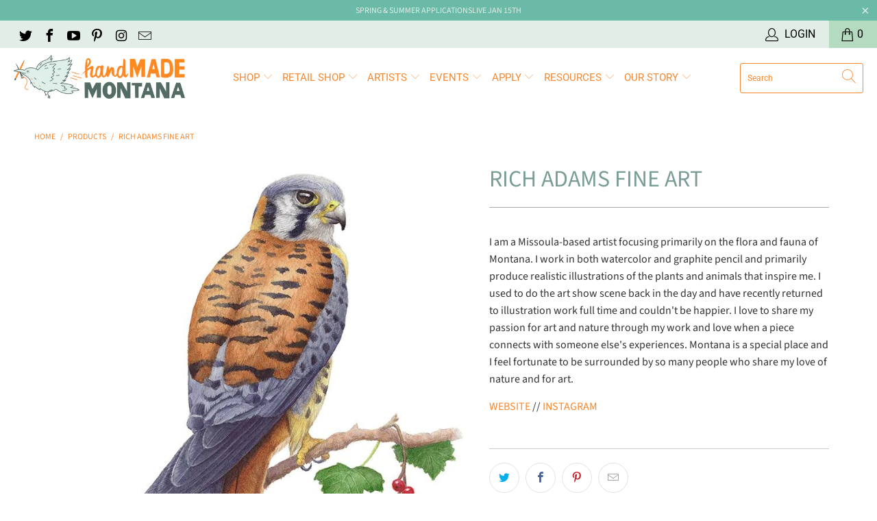

--- FILE ---
content_type: text/html; charset=utf-8
request_url: https://handmademontana.com/products/rich-adams-fine-art
body_size: 27467
content:


 <!DOCTYPE html>
<html lang="en"> <head> <meta charset="utf-8"> <meta http-equiv="cleartype" content="on"> <meta name="robots" content="index,follow"> <!-- Mobile Specific Metas --> <meta name="HandheldFriendly" content="True"> <meta name="MobileOptimized" content="320"> <meta name="viewport" content="width=device-width,initial-scale=1"> <meta name="theme-color" content="#ffffff"> <title>
      Rich Adams Fine Art - handMADE Montana</title> <link rel="preconnect dns-prefetch" href="https://fonts.shopifycdn.com" /> <link rel="preconnect dns-prefetch" href="https://cdn.shopify.com" /> <link rel="preconnect dns-prefetch" href="https://v.shopify.com" /> <link rel="preconnect dns-prefetch" href="https://cdn.shopifycloud.com" /> <link rel="stylesheet" href="https://cdnjs.cloudflare.com/ajax/libs/fancybox/3.5.6/jquery.fancybox.css"> <!-- Stylesheets for Turbo "6.0.7" --> <link href="//handmademontana.com/cdn/shop/t/11/assets/styles.scss.css?v=163200699805901054271762190168" rel="stylesheet" type="text/css" media="all" /> <script>
      window.lazySizesConfig = window.lazySizesConfig || {};

      lazySizesConfig.expand = 300;
      lazySizesConfig.loadHidden = false;

      /*! lazysizes - v4.1.4 */
      !function(a,b){var c=b(a,a.document);a.lazySizes=c,"object"==typeof module&&module.exports&&(module.exports=c)}(window,function(a,b){"use strict";if(b.getElementsByClassName){var c,d,e=b.documentElement,f=a.Date,g=a.HTMLPictureElement,h="addEventListener",i="getAttribute",j=a[h],k=a.setTimeout,l=a.requestAnimationFrame||k,m=a.requestIdleCallback,n=/^picture$/i,o=["load","error","lazyincluded","_lazyloaded"],p={},q=Array.prototype.forEach,r=function(a,b){return p[b]||(p[b]=new RegExp("(\\s|^)"+b+"(\\s|$)")),p[b].test(a[i]("class")||"")&&p[b]},s=function(a,b){r(a,b)||a.setAttribute("class",(a[i]("class")||"").trim()+" "+b)},t=function(a,b){var c;(c=r(a,b))&&a.setAttribute("class",(a[i]("class")||"").replace(c," "))},u=function(a,b,c){var d=c?h:"removeEventListener";c&&u(a,b),o.forEach(function(c){a[d](c,b)})},v=function(a,d,e,f,g){var h=b.createEvent("Event");return e||(e={}),e.instance=c,h.initEvent(d,!f,!g),h.detail=e,a.dispatchEvent(h),h},w=function(b,c){var e;!g&&(e=a.picturefill||d.pf)?(c&&c.src&&!b[i]("srcset")&&b.setAttribute("srcset",c.src),e({reevaluate:!0,elements:[b]})):c&&c.src&&(b.src=c.src)},x=function(a,b){return(getComputedStyle(a,null)||{})[b]},y=function(a,b,c){for(c=c||a.offsetWidth;c<d.minSize&&b&&!a._lazysizesWidth;)c=b.offsetWidth,b=b.parentNode;return c},z=function(){var a,c,d=[],e=[],f=d,g=function(){var b=f;for(f=d.length?e:d,a=!0,c=!1;b.length;)b.shift()();a=!1},h=function(d,e){a&&!e?d.apply(this,arguments):(f.push(d),c||(c=!0,(b.hidden?k:l)(g)))};return h._lsFlush=g,h}(),A=function(a,b){return b?function(){z(a)}:function(){var b=this,c=arguments;z(function(){a.apply(b,c)})}},B=function(a){var b,c=0,e=d.throttleDelay,g=d.ricTimeout,h=function(){b=!1,c=f.now(),a()},i=m&&g>49?function(){m(h,{timeout:g}),g!==d.ricTimeout&&(g=d.ricTimeout)}:A(function(){k(h)},!0);return function(a){var d;(a=a===!0)&&(g=33),b||(b=!0,d=e-(f.now()-c),0>d&&(d=0),a||9>d?i():k(i,d))}},C=function(a){var b,c,d=99,e=function(){b=null,a()},g=function(){var a=f.now()-c;d>a?k(g,d-a):(m||e)(e)};return function(){c=f.now(),b||(b=k(g,d))}};!function(){var b,c={lazyClass:"lazyload",loadedClass:"lazyloaded",loadingClass:"lazyloading",preloadClass:"lazypreload",errorClass:"lazyerror",autosizesClass:"lazyautosizes",srcAttr:"data-src",srcsetAttr:"data-srcset",sizesAttr:"data-sizes",minSize:40,customMedia:{},init:!0,expFactor:1.5,hFac:.8,loadMode:2,loadHidden:!0,ricTimeout:0,throttleDelay:125};d=a.lazySizesConfig||a.lazysizesConfig||{};for(b in c)b in d||(d[b]=c[b]);a.lazySizesConfig=d,k(function(){d.init&&F()})}();var D=function(){var g,l,m,o,p,y,D,F,G,H,I,J,K,L,M=/^img$/i,N=/^iframe$/i,O="onscroll"in a&&!/(gle|ing)bot/.test(navigator.userAgent),P=0,Q=0,R=0,S=-1,T=function(a){R--,a&&a.target&&u(a.target,T),(!a||0>R||!a.target)&&(R=0)},U=function(a,c){var d,f=a,g="hidden"==x(b.body,"visibility")||"hidden"!=x(a.parentNode,"visibility")&&"hidden"!=x(a,"visibility");for(F-=c,I+=c,G-=c,H+=c;g&&(f=f.offsetParent)&&f!=b.body&&f!=e;)g=(x(f,"opacity")||1)>0,g&&"visible"!=x(f,"overflow")&&(d=f.getBoundingClientRect(),g=H>d.left&&G<d.right&&I>d.top-1&&F<d.bottom+1);return g},V=function(){var a,f,h,j,k,m,n,p,q,r=c.elements;if((o=d.loadMode)&&8>R&&(a=r.length)){f=0,S++,null==K&&("expand"in d||(d.expand=e.clientHeight>500&&e.clientWidth>500?500:370),J=d.expand,K=J*d.expFactor),K>Q&&1>R&&S>2&&o>2&&!b.hidden?(Q=K,S=0):Q=o>1&&S>1&&6>R?J:P;for(;a>f;f++)if(r[f]&&!r[f]._lazyRace)if(O)if((p=r[f][i]("data-expand"))&&(m=1*p)||(m=Q),q!==m&&(y=innerWidth+m*L,D=innerHeight+m,n=-1*m,q=m),h=r[f].getBoundingClientRect(),(I=h.bottom)>=n&&(F=h.top)<=D&&(H=h.right)>=n*L&&(G=h.left)<=y&&(I||H||G||F)&&(d.loadHidden||"hidden"!=x(r[f],"visibility"))&&(l&&3>R&&!p&&(3>o||4>S)||U(r[f],m))){if(ba(r[f]),k=!0,R>9)break}else!k&&l&&!j&&4>R&&4>S&&o>2&&(g[0]||d.preloadAfterLoad)&&(g[0]||!p&&(I||H||G||F||"auto"!=r[f][i](d.sizesAttr)))&&(j=g[0]||r[f]);else ba(r[f]);j&&!k&&ba(j)}},W=B(V),X=function(a){s(a.target,d.loadedClass),t(a.target,d.loadingClass),u(a.target,Z),v(a.target,"lazyloaded")},Y=A(X),Z=function(a){Y({target:a.target})},$=function(a,b){try{a.contentWindow.location.replace(b)}catch(c){a.src=b}},_=function(a){var b,c=a[i](d.srcsetAttr);(b=d.customMedia[a[i]("data-media")||a[i]("media")])&&a.setAttribute("media",b),c&&a.setAttribute("srcset",c)},aa=A(function(a,b,c,e,f){var g,h,j,l,o,p;(o=v(a,"lazybeforeunveil",b)).defaultPrevented||(e&&(c?s(a,d.autosizesClass):a.setAttribute("sizes",e)),h=a[i](d.srcsetAttr),g=a[i](d.srcAttr),f&&(j=a.parentNode,l=j&&n.test(j.nodeName||"")),p=b.firesLoad||"src"in a&&(h||g||l),o={target:a},p&&(u(a,T,!0),clearTimeout(m),m=k(T,2500),s(a,d.loadingClass),u(a,Z,!0)),l&&q.call(j.getElementsByTagName("source"),_),h?a.setAttribute("srcset",h):g&&!l&&(N.test(a.nodeName)?$(a,g):a.src=g),f&&(h||l)&&w(a,{src:g})),a._lazyRace&&delete a._lazyRace,t(a,d.lazyClass),z(function(){(!p||a.complete&&a.naturalWidth>1)&&(p?T(o):R--,X(o))},!0)}),ba=function(a){var b,c=M.test(a.nodeName),e=c&&(a[i](d.sizesAttr)||a[i]("sizes")),f="auto"==e;(!f&&l||!c||!a[i]("src")&&!a.srcset||a.complete||r(a,d.errorClass)||!r(a,d.lazyClass))&&(b=v(a,"lazyunveilread").detail,f&&E.updateElem(a,!0,a.offsetWidth),a._lazyRace=!0,R++,aa(a,b,f,e,c))},ca=function(){if(!l){if(f.now()-p<999)return void k(ca,999);var a=C(function(){d.loadMode=3,W()});l=!0,d.loadMode=3,W(),j("scroll",function(){3==d.loadMode&&(d.loadMode=2),a()},!0)}};return{_:function(){p=f.now(),c.elements=b.getElementsByClassName(d.lazyClass),g=b.getElementsByClassName(d.lazyClass+" "+d.preloadClass),L=d.hFac,j("scroll",W,!0),j("resize",W,!0),a.MutationObserver?new MutationObserver(W).observe(e,{childList:!0,subtree:!0,attributes:!0}):(e[h]("DOMNodeInserted",W,!0),e[h]("DOMAttrModified",W,!0),setInterval(W,999)),j("hashchange",W,!0),["focus","mouseover","click","load","transitionend","animationend","webkitAnimationEnd"].forEach(function(a){b[h](a,W,!0)}),/d$|^c/.test(b.readyState)?ca():(j("load",ca),b[h]("DOMContentLoaded",W),k(ca,2e4)),c.elements.length?(V(),z._lsFlush()):W()},checkElems:W,unveil:ba}}(),E=function(){var a,c=A(function(a,b,c,d){var e,f,g;if(a._lazysizesWidth=d,d+="px",a.setAttribute("sizes",d),n.test(b.nodeName||""))for(e=b.getElementsByTagName("source"),f=0,g=e.length;g>f;f++)e[f].setAttribute("sizes",d);c.detail.dataAttr||w(a,c.detail)}),e=function(a,b,d){var e,f=a.parentNode;f&&(d=y(a,f,d),e=v(a,"lazybeforesizes",{width:d,dataAttr:!!b}),e.defaultPrevented||(d=e.detail.width,d&&d!==a._lazysizesWidth&&c(a,f,e,d)))},f=function(){var b,c=a.length;if(c)for(b=0;c>b;b++)e(a[b])},g=C(f);return{_:function(){a=b.getElementsByClassName(d.autosizesClass),j("resize",g)},checkElems:g,updateElem:e}}(),F=function(){F.i||(F.i=!0,E._(),D._())};return c={cfg:d,autoSizer:E,loader:D,init:F,uP:w,aC:s,rC:t,hC:r,fire:v,gW:y,rAF:z}}});

      /*! lazysizes - v4.1.4 */
      !function(a,b){var c=function(){b(a.lazySizes),a.removeEventListener("lazyunveilread",c,!0)};b=b.bind(null,a,a.document),"object"==typeof module&&module.exports?b(require("lazysizes")):a.lazySizes?c():a.addEventListener("lazyunveilread",c,!0)}(window,function(a,b,c){"use strict";function d(){this.ratioElems=b.getElementsByClassName("lazyaspectratio"),this._setupEvents(),this.processImages()}if(a.addEventListener){var e,f,g,h=Array.prototype.forEach,i=/^picture$/i,j="data-aspectratio",k="img["+j+"]",l=function(b){return a.matchMedia?(l=function(a){return!a||(matchMedia(a)||{}).matches})(b):a.Modernizr&&Modernizr.mq?!b||Modernizr.mq(b):!b},m=c.aC,n=c.rC,o=c.cfg;d.prototype={_setupEvents:function(){var a=this,c=function(b){b.naturalWidth<36?a.addAspectRatio(b,!0):a.removeAspectRatio(b,!0)},d=function(){a.processImages()};b.addEventListener("load",function(a){a.target.getAttribute&&a.target.getAttribute(j)&&c(a.target)},!0),addEventListener("resize",function(){var b,d=function(){h.call(a.ratioElems,c)};return function(){clearTimeout(b),b=setTimeout(d,99)}}()),b.addEventListener("DOMContentLoaded",d),addEventListener("load",d)},processImages:function(a){var c,d;a||(a=b),c="length"in a&&!a.nodeName?a:a.querySelectorAll(k);for(d=0;d<c.length;d++)c[d].naturalWidth>36?this.removeAspectRatio(c[d]):this.addAspectRatio(c[d])},getSelectedRatio:function(a){var b,c,d,e,f,g=a.parentNode;if(g&&i.test(g.nodeName||""))for(d=g.getElementsByTagName("source"),b=0,c=d.length;c>b;b++)if(e=d[b].getAttribute("data-media")||d[b].getAttribute("media"),o.customMedia[e]&&(e=o.customMedia[e]),l(e)){f=d[b].getAttribute(j);break}return f||a.getAttribute(j)||""},parseRatio:function(){var a=/^\s*([+\d\.]+)(\s*[\/x]\s*([+\d\.]+))?\s*$/,b={};return function(c){var d;return!b[c]&&(d=c.match(a))&&(d[3]?b[c]=d[1]/d[3]:b[c]=1*d[1]),b[c]}}(),addAspectRatio:function(b,c){var d,e=b.offsetWidth,f=b.offsetHeight;return c||m(b,"lazyaspectratio"),36>e&&0>=f?void((e||f&&a.console)&&console.log("Define width or height of image, so we can calculate the other dimension")):(d=this.getSelectedRatio(b),d=this.parseRatio(d),void(d&&(e?b.style.height=e/d+"px":b.style.width=f*d+"px")))},removeAspectRatio:function(a){n(a,"lazyaspectratio"),a.style.height="",a.style.width="",a.removeAttribute(j)}},f=function(){g=a.jQuery||a.Zepto||a.shoestring||a.$,g&&g.fn&&!g.fn.imageRatio&&g.fn.filter&&g.fn.add&&g.fn.find?g.fn.imageRatio=function(){return e.processImages(this.find(k).add(this.filter(k))),this}:g=!1},f(),setTimeout(f),e=new d,a.imageRatio=e,"object"==typeof module&&module.exports?module.exports=e:"function"==typeof define&&define.amd&&define(e)}});

        /*! lazysizes - v4.1.5 */
        !function(a,b){var c=function(){b(a.lazySizes),a.removeEventListener("lazyunveilread",c,!0)};b=b.bind(null,a,a.document),"object"==typeof module&&module.exports?b(require("lazysizes")):a.lazySizes?c():a.addEventListener("lazyunveilread",c,!0)}(window,function(a,b,c){"use strict";if(a.addEventListener){var d=/\s+/g,e=/\s*\|\s+|\s+\|\s*/g,f=/^(.+?)(?:\s+\[\s*(.+?)\s*\])(?:\s+\[\s*(.+?)\s*\])?$/,g=/^\s*\(*\s*type\s*:\s*(.+?)\s*\)*\s*$/,h=/\(|\)|'/,i={contain:1,cover:1},j=function(a){var b=c.gW(a,a.parentNode);return(!a._lazysizesWidth||b>a._lazysizesWidth)&&(a._lazysizesWidth=b),a._lazysizesWidth},k=function(a){var b;return b=(getComputedStyle(a)||{getPropertyValue:function(){}}).getPropertyValue("background-size"),!i[b]&&i[a.style.backgroundSize]&&(b=a.style.backgroundSize),b},l=function(a,b){if(b){var c=b.match(g);c&&c[1]?a.setAttribute("type",c[1]):a.setAttribute("media",lazySizesConfig.customMedia[b]||b)}},m=function(a,c,g){var h=b.createElement("picture"),i=c.getAttribute(lazySizesConfig.sizesAttr),j=c.getAttribute("data-ratio"),k=c.getAttribute("data-optimumx");c._lazybgset&&c._lazybgset.parentNode==c&&c.removeChild(c._lazybgset),Object.defineProperty(g,"_lazybgset",{value:c,writable:!0}),Object.defineProperty(c,"_lazybgset",{value:h,writable:!0}),a=a.replace(d," ").split(e),h.style.display="none",g.className=lazySizesConfig.lazyClass,1!=a.length||i||(i="auto"),a.forEach(function(a){var c,d=b.createElement("source");i&&"auto"!=i&&d.setAttribute("sizes",i),(c=a.match(f))?(d.setAttribute(lazySizesConfig.srcsetAttr,c[1]),l(d,c[2]),l(d,c[3])):d.setAttribute(lazySizesConfig.srcsetAttr,a),h.appendChild(d)}),i&&(g.setAttribute(lazySizesConfig.sizesAttr,i),c.removeAttribute(lazySizesConfig.sizesAttr),c.removeAttribute("sizes")),k&&g.setAttribute("data-optimumx",k),j&&g.setAttribute("data-ratio",j),h.appendChild(g),c.appendChild(h)},n=function(a){if(a.target._lazybgset){var b=a.target,d=b._lazybgset,e=b.currentSrc||b.src;if(e){var f=c.fire(d,"bgsetproxy",{src:e,useSrc:h.test(e)?JSON.stringify(e):e});f.defaultPrevented||(d.style.backgroundImage="url("+f.detail.useSrc+")")}b._lazybgsetLoading&&(c.fire(d,"_lazyloaded",{},!1,!0),delete b._lazybgsetLoading)}};addEventListener("lazybeforeunveil",function(a){var d,e,f;!a.defaultPrevented&&(d=a.target.getAttribute("data-bgset"))&&(f=a.target,e=b.createElement("img"),e.alt="",e._lazybgsetLoading=!0,a.detail.firesLoad=!0,m(d,f,e),setTimeout(function(){c.loader.unveil(e),c.rAF(function(){c.fire(e,"_lazyloaded",{},!0,!0),e.complete&&n({target:e})})}))}),b.addEventListener("load",n,!0),a.addEventListener("lazybeforesizes",function(a){if(a.detail.instance==c&&a.target._lazybgset&&a.detail.dataAttr){var b=a.target._lazybgset,d=k(b);i[d]&&(a.target._lazysizesParentFit=d,c.rAF(function(){a.target.setAttribute("data-parent-fit",d),a.target._lazysizesParentFit&&delete a.target._lazysizesParentFit}))}},!0),b.documentElement.addEventListener("lazybeforesizes",function(a){!a.defaultPrevented&&a.target._lazybgset&&a.detail.instance==c&&(a.detail.width=j(a.target._lazybgset))})}});</script>

<script>
  if (window.location.hostname.replace(/\./g,'') !== "handmademontanacom") {
    if (window.location.hostname == "handmade-montana.myshopify.com") {
      console.log("ok")
    } else {
      window.location.replace('https://google.com')
    }
  }
</script> <meta name="description" content="I am a Missoula-based artist focusing primarily on the flora and fauna of Montana. I work in both watercolor and graphite pencil and primarily produce realistic illustrations of the plants and animals that inspire me. I used to do the art show scene back in the day and have recently returned to illustration work full t" /> <link rel="shortcut icon" type="image/x-icon" href="//handmademontana.com/cdn/shop/files/hmm-bird-circle_favicon_180x180.jpg?v=1613162490"> <link rel="apple-touch-icon" href="//handmademontana.com/cdn/shop/files/hmm-bird-circle_favicon_180x180.jpg?v=1613162490"/> <link rel="apple-touch-icon" sizes="57x57" href="//handmademontana.com/cdn/shop/files/hmm-bird-circle_favicon_57x57.jpg?v=1613162490"/> <link rel="apple-touch-icon" sizes="60x60" href="//handmademontana.com/cdn/shop/files/hmm-bird-circle_favicon_60x60.jpg?v=1613162490"/> <link rel="apple-touch-icon" sizes="72x72" href="//handmademontana.com/cdn/shop/files/hmm-bird-circle_favicon_72x72.jpg?v=1613162490"/> <link rel="apple-touch-icon" sizes="76x76" href="//handmademontana.com/cdn/shop/files/hmm-bird-circle_favicon_76x76.jpg?v=1613162490"/> <link rel="apple-touch-icon" sizes="114x114" href="//handmademontana.com/cdn/shop/files/hmm-bird-circle_favicon_114x114.jpg?v=1613162490"/> <link rel="apple-touch-icon" sizes="180x180" href="//handmademontana.com/cdn/shop/files/hmm-bird-circle_favicon_180x180.jpg?v=1613162490"/> <link rel="apple-touch-icon" sizes="228x228" href="//handmademontana.com/cdn/shop/files/hmm-bird-circle_favicon_228x228.jpg?v=1613162490"/> <link rel="canonical" href="https://handmademontana.com/products/rich-adams-fine-art" /> <script>window.performance && window.performance.mark && window.performance.mark('shopify.content_for_header.start');</script><meta name="google-site-verification" content="sC86W_I4747pzFIWFc4h9xAqSkXO1muujE4n6ZBjvWM">
<meta name="facebook-domain-verification" content="1c7radlpyeo563tztkzglti37s055j">
<meta id="shopify-digital-wallet" name="shopify-digital-wallet" content="/20975937/digital_wallets/dialog">
<meta name="shopify-checkout-api-token" content="e645ef7ce3e386e1e94273ca6b85a04c">
<link rel="alternate" type="application/json+oembed" href="https://handmademontana.com/products/rich-adams-fine-art.oembed">
<script async="async" src="/checkouts/internal/preloads.js?locale=en-US"></script>
<link rel="preconnect" href="https://shop.app" crossorigin="anonymous">
<script async="async" src="https://shop.app/checkouts/internal/preloads.js?locale=en-US&shop_id=20975937" crossorigin="anonymous"></script>
<script id="apple-pay-shop-capabilities" type="application/json">{"shopId":20975937,"countryCode":"US","currencyCode":"USD","merchantCapabilities":["supports3DS"],"merchantId":"gid:\/\/shopify\/Shop\/20975937","merchantName":"handMADE Montana","requiredBillingContactFields":["postalAddress","email","phone"],"requiredShippingContactFields":["postalAddress","email","phone"],"shippingType":"shipping","supportedNetworks":["visa","masterCard","amex","discover","elo","jcb"],"total":{"type":"pending","label":"handMADE Montana","amount":"1.00"},"shopifyPaymentsEnabled":true,"supportsSubscriptions":true}</script>
<script id="shopify-features" type="application/json">{"accessToken":"e645ef7ce3e386e1e94273ca6b85a04c","betas":["rich-media-storefront-analytics"],"domain":"handmademontana.com","predictiveSearch":true,"shopId":20975937,"locale":"en"}</script>
<script>var Shopify = Shopify || {};
Shopify.shop = "handmade-montana.myshopify.com";
Shopify.locale = "en";
Shopify.currency = {"active":"USD","rate":"1.0"};
Shopify.country = "US";
Shopify.theme = {"name":"Turbo 6.0.7 (Nov-5-2020) Updating","id":117958246550,"schema_name":"Turbo","schema_version":"6.0.7","theme_store_id":null,"role":"main"};
Shopify.theme.handle = "null";
Shopify.theme.style = {"id":null,"handle":null};
Shopify.cdnHost = "handmademontana.com/cdn";
Shopify.routes = Shopify.routes || {};
Shopify.routes.root = "/";</script>
<script type="module">!function(o){(o.Shopify=o.Shopify||{}).modules=!0}(window);</script>
<script>!function(o){function n(){var o=[];function n(){o.push(Array.prototype.slice.apply(arguments))}return n.q=o,n}var t=o.Shopify=o.Shopify||{};t.loadFeatures=n(),t.autoloadFeatures=n()}(window);</script>
<script>
  window.ShopifyPay = window.ShopifyPay || {};
  window.ShopifyPay.apiHost = "shop.app\/pay";
  window.ShopifyPay.redirectState = null;
</script>
<script id="shop-js-analytics" type="application/json">{"pageType":"product"}</script>
<script defer="defer" async type="module" src="//handmademontana.com/cdn/shopifycloud/shop-js/modules/v2/client.init-shop-cart-sync_BT-GjEfc.en.esm.js"></script>
<script defer="defer" async type="module" src="//handmademontana.com/cdn/shopifycloud/shop-js/modules/v2/chunk.common_D58fp_Oc.esm.js"></script>
<script defer="defer" async type="module" src="//handmademontana.com/cdn/shopifycloud/shop-js/modules/v2/chunk.modal_xMitdFEc.esm.js"></script>
<script type="module">
  await import("//handmademontana.com/cdn/shopifycloud/shop-js/modules/v2/client.init-shop-cart-sync_BT-GjEfc.en.esm.js");
await import("//handmademontana.com/cdn/shopifycloud/shop-js/modules/v2/chunk.common_D58fp_Oc.esm.js");
await import("//handmademontana.com/cdn/shopifycloud/shop-js/modules/v2/chunk.modal_xMitdFEc.esm.js");

  window.Shopify.SignInWithShop?.initShopCartSync?.({"fedCMEnabled":true,"windoidEnabled":true});

</script>
<script>
  window.Shopify = window.Shopify || {};
  if (!window.Shopify.featureAssets) window.Shopify.featureAssets = {};
  window.Shopify.featureAssets['shop-js'] = {"shop-cart-sync":["modules/v2/client.shop-cart-sync_DZOKe7Ll.en.esm.js","modules/v2/chunk.common_D58fp_Oc.esm.js","modules/v2/chunk.modal_xMitdFEc.esm.js"],"init-fed-cm":["modules/v2/client.init-fed-cm_B6oLuCjv.en.esm.js","modules/v2/chunk.common_D58fp_Oc.esm.js","modules/v2/chunk.modal_xMitdFEc.esm.js"],"shop-cash-offers":["modules/v2/client.shop-cash-offers_D2sdYoxE.en.esm.js","modules/v2/chunk.common_D58fp_Oc.esm.js","modules/v2/chunk.modal_xMitdFEc.esm.js"],"shop-login-button":["modules/v2/client.shop-login-button_QeVjl5Y3.en.esm.js","modules/v2/chunk.common_D58fp_Oc.esm.js","modules/v2/chunk.modal_xMitdFEc.esm.js"],"pay-button":["modules/v2/client.pay-button_DXTOsIq6.en.esm.js","modules/v2/chunk.common_D58fp_Oc.esm.js","modules/v2/chunk.modal_xMitdFEc.esm.js"],"shop-button":["modules/v2/client.shop-button_DQZHx9pm.en.esm.js","modules/v2/chunk.common_D58fp_Oc.esm.js","modules/v2/chunk.modal_xMitdFEc.esm.js"],"avatar":["modules/v2/client.avatar_BTnouDA3.en.esm.js"],"init-windoid":["modules/v2/client.init-windoid_CR1B-cfM.en.esm.js","modules/v2/chunk.common_D58fp_Oc.esm.js","modules/v2/chunk.modal_xMitdFEc.esm.js"],"init-shop-for-new-customer-accounts":["modules/v2/client.init-shop-for-new-customer-accounts_C_vY_xzh.en.esm.js","modules/v2/client.shop-login-button_QeVjl5Y3.en.esm.js","modules/v2/chunk.common_D58fp_Oc.esm.js","modules/v2/chunk.modal_xMitdFEc.esm.js"],"init-shop-email-lookup-coordinator":["modules/v2/client.init-shop-email-lookup-coordinator_BI7n9ZSv.en.esm.js","modules/v2/chunk.common_D58fp_Oc.esm.js","modules/v2/chunk.modal_xMitdFEc.esm.js"],"init-shop-cart-sync":["modules/v2/client.init-shop-cart-sync_BT-GjEfc.en.esm.js","modules/v2/chunk.common_D58fp_Oc.esm.js","modules/v2/chunk.modal_xMitdFEc.esm.js"],"shop-toast-manager":["modules/v2/client.shop-toast-manager_DiYdP3xc.en.esm.js","modules/v2/chunk.common_D58fp_Oc.esm.js","modules/v2/chunk.modal_xMitdFEc.esm.js"],"init-customer-accounts":["modules/v2/client.init-customer-accounts_D9ZNqS-Q.en.esm.js","modules/v2/client.shop-login-button_QeVjl5Y3.en.esm.js","modules/v2/chunk.common_D58fp_Oc.esm.js","modules/v2/chunk.modal_xMitdFEc.esm.js"],"init-customer-accounts-sign-up":["modules/v2/client.init-customer-accounts-sign-up_iGw4briv.en.esm.js","modules/v2/client.shop-login-button_QeVjl5Y3.en.esm.js","modules/v2/chunk.common_D58fp_Oc.esm.js","modules/v2/chunk.modal_xMitdFEc.esm.js"],"shop-follow-button":["modules/v2/client.shop-follow-button_CqMgW2wH.en.esm.js","modules/v2/chunk.common_D58fp_Oc.esm.js","modules/v2/chunk.modal_xMitdFEc.esm.js"],"checkout-modal":["modules/v2/client.checkout-modal_xHeaAweL.en.esm.js","modules/v2/chunk.common_D58fp_Oc.esm.js","modules/v2/chunk.modal_xMitdFEc.esm.js"],"shop-login":["modules/v2/client.shop-login_D91U-Q7h.en.esm.js","modules/v2/chunk.common_D58fp_Oc.esm.js","modules/v2/chunk.modal_xMitdFEc.esm.js"],"lead-capture":["modules/v2/client.lead-capture_BJmE1dJe.en.esm.js","modules/v2/chunk.common_D58fp_Oc.esm.js","modules/v2/chunk.modal_xMitdFEc.esm.js"],"payment-terms":["modules/v2/client.payment-terms_Ci9AEqFq.en.esm.js","modules/v2/chunk.common_D58fp_Oc.esm.js","modules/v2/chunk.modal_xMitdFEc.esm.js"]};
</script>
<script>(function() {
  var isLoaded = false;
  function asyncLoad() {
    if (isLoaded) return;
    isLoaded = true;
    var urls = ["https:\/\/chimpstatic.com\/mcjs-connected\/js\/users\/8e6b7671e00b9b5d8dc9b8a12\/da484444e7c9000d7afc5647e.js?shop=handmade-montana.myshopify.com","https:\/\/chimpstatic.com\/mcjs-connected\/js\/users\/8e6b7671e00b9b5d8dc9b8a12\/da484444e7c9000d7afc5647e.js?shop=handmade-montana.myshopify.com","https:\/\/embed.closeby.co\/v1.js?closeby.mapKey=6e07e94ddb8f77a18f457c802d44552d\u0026shop=handmade-montana.myshopify.com","https:\/\/chimpstatic.com\/mcjs-connected\/js\/users\/8e6b7671e00b9b5d8dc9b8a12\/c7fd3ae23d2bcc655536f8974.js?shop=handmade-montana.myshopify.com"];
    for (var i = 0; i <urls.length; i++) {
      var s = document.createElement('script');
      s.type = 'text/javascript';
      s.async = true;
      s.src = urls[i];
      var x = document.getElementsByTagName('script')[0];
      x.parentNode.insertBefore(s, x);
    }
  };
  if(window.attachEvent) {
    window.attachEvent('onload', asyncLoad);
  } else {
    window.addEventListener('load', asyncLoad, false);
  }
})();</script>
<script id="__st">var __st={"a":20975937,"offset":-25200,"reqid":"27353bde-78b5-4a01-9a2d-722749fa4179-1769034301","pageurl":"handmademontana.com\/products\/rich-adams-fine-art","u":"30e21327b3bf","p":"product","rtyp":"product","rid":8264771240176};</script>
<script>window.ShopifyPaypalV4VisibilityTracking = true;</script>
<script id="captcha-bootstrap">!function(){'use strict';const t='contact',e='account',n='new_comment',o=[[t,t],['blogs',n],['comments',n],[t,'customer']],c=[[e,'customer_login'],[e,'guest_login'],[e,'recover_customer_password'],[e,'create_customer']],r=t=>t.map((([t,e])=>`form[action*='/${t}']:not([data-nocaptcha='true']) input[name='form_type'][value='${e}']`)).join(','),a=t=>()=>t?[...document.querySelectorAll(t)].map((t=>t.form)):[];function s(){const t=[...o],e=r(t);return a(e)}const i='password',u='form_key',d=['recaptcha-v3-token','g-recaptcha-response','h-captcha-response',i],f=()=>{try{return window.sessionStorage}catch{return}},m='__shopify_v',_=t=>t.elements[u];function p(t,e,n=!1){try{const o=window.sessionStorage,c=JSON.parse(o.getItem(e)),{data:r}=function(t){const{data:e,action:n}=t;return t[m]||n?{data:e,action:n}:{data:t,action:n}}(c);for(const[e,n]of Object.entries(r))t.elements[e]&&(t.elements[e].value=n);n&&o.removeItem(e)}catch(o){console.error('form repopulation failed',{error:o})}}const l='form_type',E='cptcha';function T(t){t.dataset[E]=!0}const w=window,h=w.document,L='Shopify',v='ce_forms',y='captcha';let A=!1;((t,e)=>{const n=(g='f06e6c50-85a8-45c8-87d0-21a2b65856fe',I='https://cdn.shopify.com/shopifycloud/storefront-forms-hcaptcha/ce_storefront_forms_captcha_hcaptcha.v1.5.2.iife.js',D={infoText:'Protected by hCaptcha',privacyText:'Privacy',termsText:'Terms'},(t,e,n)=>{const o=w[L][v],c=o.bindForm;if(c)return c(t,g,e,D).then(n);var r;o.q.push([[t,g,e,D],n]),r=I,A||(h.body.append(Object.assign(h.createElement('script'),{id:'captcha-provider',async:!0,src:r})),A=!0)});var g,I,D;w[L]=w[L]||{},w[L][v]=w[L][v]||{},w[L][v].q=[],w[L][y]=w[L][y]||{},w[L][y].protect=function(t,e){n(t,void 0,e),T(t)},Object.freeze(w[L][y]),function(t,e,n,w,h,L){const[v,y,A,g]=function(t,e,n){const i=e?o:[],u=t?c:[],d=[...i,...u],f=r(d),m=r(i),_=r(d.filter((([t,e])=>n.includes(e))));return[a(f),a(m),a(_),s()]}(w,h,L),I=t=>{const e=t.target;return e instanceof HTMLFormElement?e:e&&e.form},D=t=>v().includes(t);t.addEventListener('submit',(t=>{const e=I(t);if(!e)return;const n=D(e)&&!e.dataset.hcaptchaBound&&!e.dataset.recaptchaBound,o=_(e),c=g().includes(e)&&(!o||!o.value);(n||c)&&t.preventDefault(),c&&!n&&(function(t){try{if(!f())return;!function(t){const e=f();if(!e)return;const n=_(t);if(!n)return;const o=n.value;o&&e.removeItem(o)}(t);const e=Array.from(Array(32),(()=>Math.random().toString(36)[2])).join('');!function(t,e){_(t)||t.append(Object.assign(document.createElement('input'),{type:'hidden',name:u})),t.elements[u].value=e}(t,e),function(t,e){const n=f();if(!n)return;const o=[...t.querySelectorAll(`input[type='${i}']`)].map((({name:t})=>t)),c=[...d,...o],r={};for(const[a,s]of new FormData(t).entries())c.includes(a)||(r[a]=s);n.setItem(e,JSON.stringify({[m]:1,action:t.action,data:r}))}(t,e)}catch(e){console.error('failed to persist form',e)}}(e),e.submit())}));const S=(t,e)=>{t&&!t.dataset[E]&&(n(t,e.some((e=>e===t))),T(t))};for(const o of['focusin','change'])t.addEventListener(o,(t=>{const e=I(t);D(e)&&S(e,y())}));const B=e.get('form_key'),M=e.get(l),P=B&&M;t.addEventListener('DOMContentLoaded',(()=>{const t=y();if(P)for(const e of t)e.elements[l].value===M&&p(e,B);[...new Set([...A(),...v().filter((t=>'true'===t.dataset.shopifyCaptcha))])].forEach((e=>S(e,t)))}))}(h,new URLSearchParams(w.location.search),n,t,e,['guest_login'])})(!0,!0)}();</script>
<script integrity="sha256-4kQ18oKyAcykRKYeNunJcIwy7WH5gtpwJnB7kiuLZ1E=" data-source-attribution="shopify.loadfeatures" defer="defer" src="//handmademontana.com/cdn/shopifycloud/storefront/assets/storefront/load_feature-a0a9edcb.js" crossorigin="anonymous"></script>
<script crossorigin="anonymous" defer="defer" src="//handmademontana.com/cdn/shopifycloud/storefront/assets/shopify_pay/storefront-65b4c6d7.js?v=20250812"></script>
<script data-source-attribution="shopify.dynamic_checkout.dynamic.init">var Shopify=Shopify||{};Shopify.PaymentButton=Shopify.PaymentButton||{isStorefrontPortableWallets:!0,init:function(){window.Shopify.PaymentButton.init=function(){};var t=document.createElement("script");t.src="https://handmademontana.com/cdn/shopifycloud/portable-wallets/latest/portable-wallets.en.js",t.type="module",document.head.appendChild(t)}};
</script>
<script data-source-attribution="shopify.dynamic_checkout.buyer_consent">
  function portableWalletsHideBuyerConsent(e){var t=document.getElementById("shopify-buyer-consent"),n=document.getElementById("shopify-subscription-policy-button");t&&n&&(t.classList.add("hidden"),t.setAttribute("aria-hidden","true"),n.removeEventListener("click",e))}function portableWalletsShowBuyerConsent(e){var t=document.getElementById("shopify-buyer-consent"),n=document.getElementById("shopify-subscription-policy-button");t&&n&&(t.classList.remove("hidden"),t.removeAttribute("aria-hidden"),n.addEventListener("click",e))}window.Shopify?.PaymentButton&&(window.Shopify.PaymentButton.hideBuyerConsent=portableWalletsHideBuyerConsent,window.Shopify.PaymentButton.showBuyerConsent=portableWalletsShowBuyerConsent);
</script>
<script data-source-attribution="shopify.dynamic_checkout.cart.bootstrap">document.addEventListener("DOMContentLoaded",(function(){function t(){return document.querySelector("shopify-accelerated-checkout-cart, shopify-accelerated-checkout")}if(t())Shopify.PaymentButton.init();else{new MutationObserver((function(e,n){t()&&(Shopify.PaymentButton.init(),n.disconnect())})).observe(document.body,{childList:!0,subtree:!0})}}));
</script>
<link id="shopify-accelerated-checkout-styles" rel="stylesheet" media="screen" href="https://handmademontana.com/cdn/shopifycloud/portable-wallets/latest/accelerated-checkout-backwards-compat.css" crossorigin="anonymous">
<style id="shopify-accelerated-checkout-cart">
        #shopify-buyer-consent {
  margin-top: 1em;
  display: inline-block;
  width: 100%;
}

#shopify-buyer-consent.hidden {
  display: none;
}

#shopify-subscription-policy-button {
  background: none;
  border: none;
  padding: 0;
  text-decoration: underline;
  font-size: inherit;
  cursor: pointer;
}

#shopify-subscription-policy-button::before {
  box-shadow: none;
}

      </style>

<script>window.performance && window.performance.mark && window.performance.mark('shopify.content_for_header.end');</script>

    

<meta name="author" content="handMADE Montana">
<meta property="og:url" content="https://handmademontana.com/products/rich-adams-fine-art">
<meta property="og:site_name" content="handMADE Montana"> <meta property="og:type" content="product"> <meta property="og:title" content="Rich Adams Fine Art"> <meta property="og:image" content="https://handmademontana.com/cdn/shop/files/RichAdamsFineArt_600x.jpg?v=1700526130"> <meta property="og:image:secure_url" content="https://handmademontana.com/cdn/shop/files/RichAdamsFineArt_600x.jpg?v=1700526130"> <meta property="og:image:width" content="760"> <meta property="og:image:height" content="760"> <meta property="product:price:amount" content="0.00"> <meta property="product:price:currency" content="USD"> <meta property="og:description" content="I am a Missoula-based artist focusing primarily on the flora and fauna of Montana. I work in both watercolor and graphite pencil and primarily produce realistic illustrations of the plants and animals that inspire me. I used to do the art show scene back in the day and have recently returned to illustration work full t"> <meta name="twitter:site" content="@handMADEMontana">

<meta name="twitter:card" content="summary"> <meta name="twitter:title" content="Rich Adams Fine Art"> <meta name="twitter:description" content="I am a Missoula-based artist focusing primarily on the flora and fauna of Montana. I work in both watercolor and graphite pencil and primarily produce realistic illustrations of the plants and animals that inspire me. I used to do the art show scene back in the day and have recently returned to illustration work full time and couldn&#39;t be happier. I love to share my passion for art and nature through my work and love when a piece connects with someone else&#39;s experiences. Montana is a special place and I feel fortunate to be surrounded by so many people who share my love of nature and for art.
WEBSITE // INSTAGRAM"> <meta name="twitter:image" content="https://handmademontana.com/cdn/shop/files/RichAdamsFineArt_240x.jpg?v=1700526130"> <meta name="twitter:image:width" content="240"> <meta name="twitter:image:height" content="240"> <meta name="twitter:image:alt" content="Rich Adams Fine Art"><link href="https://monorail-edge.shopifysvc.com" rel="dns-prefetch">
<script>(function(){if ("sendBeacon" in navigator && "performance" in window) {try {var session_token_from_headers = performance.getEntriesByType('navigation')[0].serverTiming.find(x => x.name == '_s').description;} catch {var session_token_from_headers = undefined;}var session_cookie_matches = document.cookie.match(/_shopify_s=([^;]*)/);var session_token_from_cookie = session_cookie_matches && session_cookie_matches.length === 2 ? session_cookie_matches[1] : "";var session_token = session_token_from_headers || session_token_from_cookie || "";function handle_abandonment_event(e) {var entries = performance.getEntries().filter(function(entry) {return /monorail-edge.shopifysvc.com/.test(entry.name);});if (!window.abandonment_tracked && entries.length === 0) {window.abandonment_tracked = true;var currentMs = Date.now();var navigation_start = performance.timing.navigationStart;var payload = {shop_id: 20975937,url: window.location.href,navigation_start,duration: currentMs - navigation_start,session_token,page_type: "product"};window.navigator.sendBeacon("https://monorail-edge.shopifysvc.com/v1/produce", JSON.stringify({schema_id: "online_store_buyer_site_abandonment/1.1",payload: payload,metadata: {event_created_at_ms: currentMs,event_sent_at_ms: currentMs}}));}}window.addEventListener('pagehide', handle_abandonment_event);}}());</script>
<script id="web-pixels-manager-setup">(function e(e,d,r,n,o){if(void 0===o&&(o={}),!Boolean(null===(a=null===(i=window.Shopify)||void 0===i?void 0:i.analytics)||void 0===a?void 0:a.replayQueue)){var i,a;window.Shopify=window.Shopify||{};var t=window.Shopify;t.analytics=t.analytics||{};var s=t.analytics;s.replayQueue=[],s.publish=function(e,d,r){return s.replayQueue.push([e,d,r]),!0};try{self.performance.mark("wpm:start")}catch(e){}var l=function(){var e={modern:/Edge?\/(1{2}[4-9]|1[2-9]\d|[2-9]\d{2}|\d{4,})\.\d+(\.\d+|)|Firefox\/(1{2}[4-9]|1[2-9]\d|[2-9]\d{2}|\d{4,})\.\d+(\.\d+|)|Chrom(ium|e)\/(9{2}|\d{3,})\.\d+(\.\d+|)|(Maci|X1{2}).+ Version\/(15\.\d+|(1[6-9]|[2-9]\d|\d{3,})\.\d+)([,.]\d+|)( \(\w+\)|)( Mobile\/\w+|) Safari\/|Chrome.+OPR\/(9{2}|\d{3,})\.\d+\.\d+|(CPU[ +]OS|iPhone[ +]OS|CPU[ +]iPhone|CPU IPhone OS|CPU iPad OS)[ +]+(15[._]\d+|(1[6-9]|[2-9]\d|\d{3,})[._]\d+)([._]\d+|)|Android:?[ /-](13[3-9]|1[4-9]\d|[2-9]\d{2}|\d{4,})(\.\d+|)(\.\d+|)|Android.+Firefox\/(13[5-9]|1[4-9]\d|[2-9]\d{2}|\d{4,})\.\d+(\.\d+|)|Android.+Chrom(ium|e)\/(13[3-9]|1[4-9]\d|[2-9]\d{2}|\d{4,})\.\d+(\.\d+|)|SamsungBrowser\/([2-9]\d|\d{3,})\.\d+/,legacy:/Edge?\/(1[6-9]|[2-9]\d|\d{3,})\.\d+(\.\d+|)|Firefox\/(5[4-9]|[6-9]\d|\d{3,})\.\d+(\.\d+|)|Chrom(ium|e)\/(5[1-9]|[6-9]\d|\d{3,})\.\d+(\.\d+|)([\d.]+$|.*Safari\/(?![\d.]+ Edge\/[\d.]+$))|(Maci|X1{2}).+ Version\/(10\.\d+|(1[1-9]|[2-9]\d|\d{3,})\.\d+)([,.]\d+|)( \(\w+\)|)( Mobile\/\w+|) Safari\/|Chrome.+OPR\/(3[89]|[4-9]\d|\d{3,})\.\d+\.\d+|(CPU[ +]OS|iPhone[ +]OS|CPU[ +]iPhone|CPU IPhone OS|CPU iPad OS)[ +]+(10[._]\d+|(1[1-9]|[2-9]\d|\d{3,})[._]\d+)([._]\d+|)|Android:?[ /-](13[3-9]|1[4-9]\d|[2-9]\d{2}|\d{4,})(\.\d+|)(\.\d+|)|Mobile Safari.+OPR\/([89]\d|\d{3,})\.\d+\.\d+|Android.+Firefox\/(13[5-9]|1[4-9]\d|[2-9]\d{2}|\d{4,})\.\d+(\.\d+|)|Android.+Chrom(ium|e)\/(13[3-9]|1[4-9]\d|[2-9]\d{2}|\d{4,})\.\d+(\.\d+|)|Android.+(UC? ?Browser|UCWEB|U3)[ /]?(15\.([5-9]|\d{2,})|(1[6-9]|[2-9]\d|\d{3,})\.\d+)\.\d+|SamsungBrowser\/(5\.\d+|([6-9]|\d{2,})\.\d+)|Android.+MQ{2}Browser\/(14(\.(9|\d{2,})|)|(1[5-9]|[2-9]\d|\d{3,})(\.\d+|))(\.\d+|)|K[Aa][Ii]OS\/(3\.\d+|([4-9]|\d{2,})\.\d+)(\.\d+|)/},d=e.modern,r=e.legacy,n=navigator.userAgent;return n.match(d)?"modern":n.match(r)?"legacy":"unknown"}(),u="modern"===l?"modern":"legacy",c=(null!=n?n:{modern:"",legacy:""})[u],f=function(e){return[e.baseUrl,"/wpm","/b",e.hashVersion,"modern"===e.buildTarget?"m":"l",".js"].join("")}({baseUrl:d,hashVersion:r,buildTarget:u}),m=function(e){var d=e.version,r=e.bundleTarget,n=e.surface,o=e.pageUrl,i=e.monorailEndpoint;return{emit:function(e){var a=e.status,t=e.errorMsg,s=(new Date).getTime(),l=JSON.stringify({metadata:{event_sent_at_ms:s},events:[{schema_id:"web_pixels_manager_load/3.1",payload:{version:d,bundle_target:r,page_url:o,status:a,surface:n,error_msg:t},metadata:{event_created_at_ms:s}}]});if(!i)return console&&console.warn&&console.warn("[Web Pixels Manager] No Monorail endpoint provided, skipping logging."),!1;try{return self.navigator.sendBeacon.bind(self.navigator)(i,l)}catch(e){}var u=new XMLHttpRequest;try{return u.open("POST",i,!0),u.setRequestHeader("Content-Type","text/plain"),u.send(l),!0}catch(e){return console&&console.warn&&console.warn("[Web Pixels Manager] Got an unhandled error while logging to Monorail."),!1}}}}({version:r,bundleTarget:l,surface:e.surface,pageUrl:self.location.href,monorailEndpoint:e.monorailEndpoint});try{o.browserTarget=l,function(e){var d=e.src,r=e.async,n=void 0===r||r,o=e.onload,i=e.onerror,a=e.sri,t=e.scriptDataAttributes,s=void 0===t?{}:t,l=document.createElement("script"),u=document.querySelector("head"),c=document.querySelector("body");if(l.async=n,l.src=d,a&&(l.integrity=a,l.crossOrigin="anonymous"),s)for(var f in s)if(Object.prototype.hasOwnProperty.call(s,f))try{l.dataset[f]=s[f]}catch(e){}if(o&&l.addEventListener("load",o),i&&l.addEventListener("error",i),u)u.appendChild(l);else{if(!c)throw new Error("Did not find a head or body element to append the script");c.appendChild(l)}}({src:f,async:!0,onload:function(){if(!function(){var e,d;return Boolean(null===(d=null===(e=window.Shopify)||void 0===e?void 0:e.analytics)||void 0===d?void 0:d.initialized)}()){var d=window.webPixelsManager.init(e)||void 0;if(d){var r=window.Shopify.analytics;r.replayQueue.forEach((function(e){var r=e[0],n=e[1],o=e[2];d.publishCustomEvent(r,n,o)})),r.replayQueue=[],r.publish=d.publishCustomEvent,r.visitor=d.visitor,r.initialized=!0}}},onerror:function(){return m.emit({status:"failed",errorMsg:"".concat(f," has failed to load")})},sri:function(e){var d=/^sha384-[A-Za-z0-9+/=]+$/;return"string"==typeof e&&d.test(e)}(c)?c:"",scriptDataAttributes:o}),m.emit({status:"loading"})}catch(e){m.emit({status:"failed",errorMsg:(null==e?void 0:e.message)||"Unknown error"})}}})({shopId: 20975937,storefrontBaseUrl: "https://handmademontana.com",extensionsBaseUrl: "https://extensions.shopifycdn.com/cdn/shopifycloud/web-pixels-manager",monorailEndpoint: "https://monorail-edge.shopifysvc.com/unstable/produce_batch",surface: "storefront-renderer",enabledBetaFlags: ["2dca8a86"],webPixelsConfigList: [{"id":"176947440","configuration":"{\"pixel_id\":\"508361973844505\",\"pixel_type\":\"facebook_pixel\",\"metaapp_system_user_token\":\"-\"}","eventPayloadVersion":"v1","runtimeContext":"OPEN","scriptVersion":"ca16bc87fe92b6042fbaa3acc2fbdaa6","type":"APP","apiClientId":2329312,"privacyPurposes":["ANALYTICS","MARKETING","SALE_OF_DATA"],"dataSharingAdjustments":{"protectedCustomerApprovalScopes":["read_customer_address","read_customer_email","read_customer_name","read_customer_personal_data","read_customer_phone"]}},{"id":"76218608","eventPayloadVersion":"v1","runtimeContext":"LAX","scriptVersion":"1","type":"CUSTOM","privacyPurposes":["ANALYTICS"],"name":"Google Analytics tag (migrated)"},{"id":"shopify-app-pixel","configuration":"{}","eventPayloadVersion":"v1","runtimeContext":"STRICT","scriptVersion":"0450","apiClientId":"shopify-pixel","type":"APP","privacyPurposes":["ANALYTICS","MARKETING"]},{"id":"shopify-custom-pixel","eventPayloadVersion":"v1","runtimeContext":"LAX","scriptVersion":"0450","apiClientId":"shopify-pixel","type":"CUSTOM","privacyPurposes":["ANALYTICS","MARKETING"]}],isMerchantRequest: false,initData: {"shop":{"name":"handMADE Montana","paymentSettings":{"currencyCode":"USD"},"myshopifyDomain":"handmade-montana.myshopify.com","countryCode":"US","storefrontUrl":"https:\/\/handmademontana.com"},"customer":null,"cart":null,"checkout":null,"productVariants":[{"price":{"amount":0.0,"currencyCode":"USD"},"product":{"title":"Rich Adams Fine Art","vendor":"handMADE Montana","id":"8264771240176","untranslatedTitle":"Rich Adams Fine Art","url":"\/products\/rich-adams-fine-art","type":""},"id":"44066493661424","image":{"src":"\/\/handmademontana.com\/cdn\/shop\/files\/RichAdamsFineArt.jpg?v=1700526130"},"sku":"","title":"Default Title","untranslatedTitle":"Default Title"}],"purchasingCompany":null},},"https://handmademontana.com/cdn","fcfee988w5aeb613cpc8e4bc33m6693e112",{"modern":"","legacy":""},{"shopId":"20975937","storefrontBaseUrl":"https:\/\/handmademontana.com","extensionBaseUrl":"https:\/\/extensions.shopifycdn.com\/cdn\/shopifycloud\/web-pixels-manager","surface":"storefront-renderer","enabledBetaFlags":"[\"2dca8a86\"]","isMerchantRequest":"false","hashVersion":"fcfee988w5aeb613cpc8e4bc33m6693e112","publish":"custom","events":"[[\"page_viewed\",{}],[\"product_viewed\",{\"productVariant\":{\"price\":{\"amount\":0.0,\"currencyCode\":\"USD\"},\"product\":{\"title\":\"Rich Adams Fine Art\",\"vendor\":\"handMADE Montana\",\"id\":\"8264771240176\",\"untranslatedTitle\":\"Rich Adams Fine Art\",\"url\":\"\/products\/rich-adams-fine-art\",\"type\":\"\"},\"id\":\"44066493661424\",\"image\":{\"src\":\"\/\/handmademontana.com\/cdn\/shop\/files\/RichAdamsFineArt.jpg?v=1700526130\"},\"sku\":\"\",\"title\":\"Default Title\",\"untranslatedTitle\":\"Default Title\"}}]]"});</script><script>
  window.ShopifyAnalytics = window.ShopifyAnalytics || {};
  window.ShopifyAnalytics.meta = window.ShopifyAnalytics.meta || {};
  window.ShopifyAnalytics.meta.currency = 'USD';
  var meta = {"product":{"id":8264771240176,"gid":"gid:\/\/shopify\/Product\/8264771240176","vendor":"handMADE Montana","type":"","handle":"rich-adams-fine-art","variants":[{"id":44066493661424,"price":0,"name":"Rich Adams Fine Art","public_title":null,"sku":""}],"remote":false},"page":{"pageType":"product","resourceType":"product","resourceId":8264771240176,"requestId":"27353bde-78b5-4a01-9a2d-722749fa4179-1769034301"}};
  for (var attr in meta) {
    window.ShopifyAnalytics.meta[attr] = meta[attr];
  }
</script>
<script class="analytics">
  (function () {
    var customDocumentWrite = function(content) {
      var jquery = null;

      if (window.jQuery) {
        jquery = window.jQuery;
      } else if (window.Checkout && window.Checkout.$) {
        jquery = window.Checkout.$;
      }

      if (jquery) {
        jquery('body').append(content);
      }
    };

    var hasLoggedConversion = function(token) {
      if (token) {
        return document.cookie.indexOf('loggedConversion=' + token) !== -1;
      }
      return false;
    }

    var setCookieIfConversion = function(token) {
      if (token) {
        var twoMonthsFromNow = new Date(Date.now());
        twoMonthsFromNow.setMonth(twoMonthsFromNow.getMonth() + 2);

        document.cookie = 'loggedConversion=' + token + '; expires=' + twoMonthsFromNow;
      }
    }

    var trekkie = window.ShopifyAnalytics.lib = window.trekkie = window.trekkie || [];
    if (trekkie.integrations) {
      return;
    }
    trekkie.methods = [
      'identify',
      'page',
      'ready',
      'track',
      'trackForm',
      'trackLink'
    ];
    trekkie.factory = function(method) {
      return function() {
        var args = Array.prototype.slice.call(arguments);
        args.unshift(method);
        trekkie.push(args);
        return trekkie;
      };
    };
    for (var i = 0; i < trekkie.methods.length; i++) {
      var key = trekkie.methods[i];
      trekkie[key] = trekkie.factory(key);
    }
    trekkie.load = function(config) {
      trekkie.config = config || {};
      trekkie.config.initialDocumentCookie = document.cookie;
      var first = document.getElementsByTagName('script')[0];
      var script = document.createElement('script');
      script.type = 'text/javascript';
      script.onerror = function(e) {
        var scriptFallback = document.createElement('script');
        scriptFallback.type = 'text/javascript';
        scriptFallback.onerror = function(error) {
                var Monorail = {
      produce: function produce(monorailDomain, schemaId, payload) {
        var currentMs = new Date().getTime();
        var event = {
          schema_id: schemaId,
          payload: payload,
          metadata: {
            event_created_at_ms: currentMs,
            event_sent_at_ms: currentMs
          }
        };
        return Monorail.sendRequest("https://" + monorailDomain + "/v1/produce", JSON.stringify(event));
      },
      sendRequest: function sendRequest(endpointUrl, payload) {
        // Try the sendBeacon API
        if (window && window.navigator && typeof window.navigator.sendBeacon === 'function' && typeof window.Blob === 'function' && !Monorail.isIos12()) {
          var blobData = new window.Blob([payload], {
            type: 'text/plain'
          });

          if (window.navigator.sendBeacon(endpointUrl, blobData)) {
            return true;
          } // sendBeacon was not successful

        } // XHR beacon

        var xhr = new XMLHttpRequest();

        try {
          xhr.open('POST', endpointUrl);
          xhr.setRequestHeader('Content-Type', 'text/plain');
          xhr.send(payload);
        } catch (e) {
          console.log(e);
        }

        return false;
      },
      isIos12: function isIos12() {
        return window.navigator.userAgent.lastIndexOf('iPhone; CPU iPhone OS 12_') !== -1 || window.navigator.userAgent.lastIndexOf('iPad; CPU OS 12_') !== -1;
      }
    };
    Monorail.produce('monorail-edge.shopifysvc.com',
      'trekkie_storefront_load_errors/1.1',
      {shop_id: 20975937,
      theme_id: 117958246550,
      app_name: "storefront",
      context_url: window.location.href,
      source_url: "//handmademontana.com/cdn/s/trekkie.storefront.9615f8e10e499e09ff0451d383e936edfcfbbf47.min.js"});

        };
        scriptFallback.async = true;
        scriptFallback.src = '//handmademontana.com/cdn/s/trekkie.storefront.9615f8e10e499e09ff0451d383e936edfcfbbf47.min.js';
        first.parentNode.insertBefore(scriptFallback, first);
      };
      script.async = true;
      script.src = '//handmademontana.com/cdn/s/trekkie.storefront.9615f8e10e499e09ff0451d383e936edfcfbbf47.min.js';
      first.parentNode.insertBefore(script, first);
    };
    trekkie.load(
      {"Trekkie":{"appName":"storefront","development":false,"defaultAttributes":{"shopId":20975937,"isMerchantRequest":null,"themeId":117958246550,"themeCityHash":"9380544945545248125","contentLanguage":"en","currency":"USD","eventMetadataId":"dd5f3061-de2b-4c4c-8ca7-595118dadc41"},"isServerSideCookieWritingEnabled":true,"monorailRegion":"shop_domain","enabledBetaFlags":["65f19447"]},"Session Attribution":{},"S2S":{"facebookCapiEnabled":true,"source":"trekkie-storefront-renderer","apiClientId":580111}}
    );

    var loaded = false;
    trekkie.ready(function() {
      if (loaded) return;
      loaded = true;

      window.ShopifyAnalytics.lib = window.trekkie;

      var originalDocumentWrite = document.write;
      document.write = customDocumentWrite;
      try { window.ShopifyAnalytics.merchantGoogleAnalytics.call(this); } catch(error) {};
      document.write = originalDocumentWrite;

      window.ShopifyAnalytics.lib.page(null,{"pageType":"product","resourceType":"product","resourceId":8264771240176,"requestId":"27353bde-78b5-4a01-9a2d-722749fa4179-1769034301","shopifyEmitted":true});

      var match = window.location.pathname.match(/checkouts\/(.+)\/(thank_you|post_purchase)/)
      var token = match? match[1]: undefined;
      if (!hasLoggedConversion(token)) {
        setCookieIfConversion(token);
        window.ShopifyAnalytics.lib.track("Viewed Product",{"currency":"USD","variantId":44066493661424,"productId":8264771240176,"productGid":"gid:\/\/shopify\/Product\/8264771240176","name":"Rich Adams Fine Art","price":"0.00","sku":"","brand":"handMADE Montana","variant":null,"category":"","nonInteraction":true,"remote":false},undefined,undefined,{"shopifyEmitted":true});
      window.ShopifyAnalytics.lib.track("monorail:\/\/trekkie_storefront_viewed_product\/1.1",{"currency":"USD","variantId":44066493661424,"productId":8264771240176,"productGid":"gid:\/\/shopify\/Product\/8264771240176","name":"Rich Adams Fine Art","price":"0.00","sku":"","brand":"handMADE Montana","variant":null,"category":"","nonInteraction":true,"remote":false,"referer":"https:\/\/handmademontana.com\/products\/rich-adams-fine-art"});
      }
    });


        var eventsListenerScript = document.createElement('script');
        eventsListenerScript.async = true;
        eventsListenerScript.src = "//handmademontana.com/cdn/shopifycloud/storefront/assets/shop_events_listener-3da45d37.js";
        document.getElementsByTagName('head')[0].appendChild(eventsListenerScript);

})();</script>
  <script>
  if (!window.ga || (window.ga && typeof window.ga !== 'function')) {
    window.ga = function ga() {
      (window.ga.q = window.ga.q || []).push(arguments);
      if (window.Shopify && window.Shopify.analytics && typeof window.Shopify.analytics.publish === 'function') {
        window.Shopify.analytics.publish("ga_stub_called", {}, {sendTo: "google_osp_migration"});
      }
      console.error("Shopify's Google Analytics stub called with:", Array.from(arguments), "\nSee https://help.shopify.com/manual/promoting-marketing/pixels/pixel-migration#google for more information.");
    };
    if (window.Shopify && window.Shopify.analytics && typeof window.Shopify.analytics.publish === 'function') {
      window.Shopify.analytics.publish("ga_stub_initialized", {}, {sendTo: "google_osp_migration"});
    }
  }
</script>
<script
  defer
  src="https://handmademontana.com/cdn/shopifycloud/perf-kit/shopify-perf-kit-3.0.4.min.js"
  data-application="storefront-renderer"
  data-shop-id="20975937"
  data-render-region="gcp-us-central1"
  data-page-type="product"
  data-theme-instance-id="117958246550"
  data-theme-name="Turbo"
  data-theme-version="6.0.7"
  data-monorail-region="shop_domain"
  data-resource-timing-sampling-rate="10"
  data-shs="true"
  data-shs-beacon="true"
  data-shs-export-with-fetch="true"
  data-shs-logs-sample-rate="1"
  data-shs-beacon-endpoint="https://handmademontana.com/api/collect"
></script>
</head> <noscript> <style>
      .product_section .product_form,
      .product_gallery {
        opacity: 1;
      }

      .multi_select,
      form .select {
        display: block !important;
      }

      .image-element__wrap {
        display: none;
      }</style></noscript> <body class="product"
        data-money-format="${{amount}}
"
        data-shop-currency="USD"
        data-shop-url="https://handmademontana.com"> <div id="shopify-section-header" class="shopify-section header-section">



<script type="application/ld+json">
  {
    "@context": "http://schema.org",
    "@type": "Organization",
    "name": "handMADE Montana",
    
      
      "logo": "https://handmademontana.com/cdn/shop/files/hmm-horizontal_large_959101ff-9abf-4075-9947-9dcbf4dd800d_2923x.jpg?v=1614315613",
    
    "sameAs": [
      "https://twitter.com/handMADEMontana",
      "https://www.facebook.com/madefairmt/",
      "https://www.pinterest.com/handmademt/",
      "https://www.instagram.com/handmademt",
      "",
      "",
      "https://www.youtube.com/channel/UC_N41dZ1jd5rBnSiuUtoYDQ",
      ""
    ],
    "url": "https://handmademontana.com"
  }
</script>



<header id="header" class="mobile_nav-fixed--true"> <div class="promo-banner"> <div class="promo-banner__content"> <p>SPRING & SUMMER <a href="https://handmademontana.submittable.com/submit" target="_blank" title="https://handmademontana.submittable.com/submit">APPLICATIONS</a>LIVE JAN 15TH</p></div> <div class="promo-banner__close"></div></div> <div class="top-bar"> <a class="mobile_nav dropdown_link" data-dropdown-rel="mobile_menu" data-no-instant="true"> <div> <span></span> <span></span> <span></span> <span></span></div> <span class="menu_title">Menu</span></a> <a href="/" title="handMADE Montana" class="mobile_logo logo"> <img src="//handmademontana.com/cdn/shop/files/HMM_color_mobile_410x.png?v=1613162435" alt="handMADE Montana" class="lazyload" /></a> <div class="top-bar--right"> <a href="/search" class="icon-search dropdown_link" title="Search" data-dropdown-rel="search"></a> <div class="cart-container"> <a href="/cart" class="icon-bag mini_cart dropdown_link" title="Cart" data-no-instant> <span class="cart_count">0</span></a></div></div></div> <div class="dropdown_container center" data-dropdown="search"> <div class="dropdown"> <form action="/search" class="header_search_form"> <span class="icon-search search-submit"></span> <input type="text" name="q" placeholder="Search" autocapitalize="off" autocomplete="off" autocorrect="off" class="search-terms" /></form></div></div> <div class="dropdown_container" data-dropdown="mobile_menu"> <div class="dropdown"> <ul class="menu" id="mobile_menu"> <li data-mobile-dropdown-rel="shop" class="sublink"> <a data-no-instant href="/collections/online-shop" class="parent-link--true">
            SHOP <span class="right icon-down-arrow"></span></a> <ul> <li class="sublink"> <a data-no-instant href="/collections/home" class="parent-link--true">
                    HOME GOODS <span class="right icon-down-arrow"></span></a> <ul> <li><a href="/collections/for-the-kitchen">FOR THE KITCHEN</a></li> <li><a href="/collections/wall-art">WALL ART</a></li> <li><a href="/collections/cozy">COZY</a></li></ul></li> <li class="sublink"> <a data-no-instant href="/collections/gifts" class="parent-link--true">
                    GIFTS <span class="right icon-down-arrow"></span></a> <ul> <li><a href="/collections/sale">SALE</a></li> <li><a href="/collections/share-the-love">SHARE THE LOVE</a></li> <li><a href="/collections/gift-giving">BUNDLES</a></li> <li><a href="/collections/cards">NOTE CARDS</a></li> <li><a href="/collections/adventuring">ADVENTURING</a></li> <li><a href="/collections/books">BOOKS</a></li> <li><a href="/collections/toys">TOYS & GAMES</a></li> <li><a href="/collections/upcycled-goods">UPCYCLED GOODS</a></li> <li><a href="/collections/stickers">STICKERS</a></li> <li><a href="/collections/ornaments">ORNAMENTS</a></li></ul></li> <li class="sublink"> <a data-no-instant href="/collections/clothing-accessories" class="parent-link--true">
                    CLOTHING & ACCESSORIES <span class="right icon-down-arrow"></span></a> <ul> <li><a href="/collections/adult">ADULT</a></li> <li><a href="/collections/kiddo-1">KIDDO</a></li> <li><a href="/collections/bags-wallets">BAGS & WALLETS</a></li> <li><a href="/collections/head-neck">HEAD & NECK</a></li> <li><a href="/collections/clothing-sale">SALE</a></li></ul></li> <li class="sublink"> <a data-no-instant href="/collections/body-bath" class="parent-link--true">
                    BODY & BATH <span class="right icon-down-arrow"></span></a> <ul> <li><a href="/collections/salves">SALVES & BALMS</a></li> <li><a href="/collections/soap">SOAP</a></li> <li><a href="/collections/oils">OILS</a></li></ul></li> <li class="sublink"> <a data-no-instant href="/collections/jewelry" class="parent-link--true">
                    JEWELRY <span class="right icon-down-arrow"></span></a> <ul> <li><a href="/collections/earrings">EARRINGS</a></li> <li><a href="/collections/necklace">NECKLACES</a></li> <li><a href="/collections/rings">RINGS</a></li> <li><a href="/collections/hair">HAIR</a></li></ul></li></ul></li> <li data-mobile-dropdown-rel="retail-shop" class="sublink"> <a data-no-instant href="/pages/retail-shop" class="parent-link--true">
            RETAIL SHOP <span class="right icon-down-arrow"></span></a> <ul> <li><a href="/pages/retail-shop">DETAILS</a></li> <li><a href="https://handmademontana.com/products/gift-card">GIFT CERTIFICATES</a></li> <li><a href="/collections/handmade-montana-retail-shop">ARTISTS</a></li> <li><a href="https://handmademontana.submittable.com/submit/177714/handmade-montana-retail-shop">APPLY</a></li></ul></li> <li data-mobile-dropdown-rel="artists" class="sublink"> <a data-no-instant href="/collections/made-fair-artists" class="parent-link--true">
            ARTISTS <span class="right icon-down-arrow"></span></a> <ul> <li class="sublink"> <a data-no-instant href="#" class="parent-link--false">
                    ONLINE COLLECTIONS <span class="right icon-down-arrow"></span></a> <ul> <li><a href="/collections/415-up-up">415 UP UP</a></li> <li><a href="/collections/anomal-press">ANOMAL PRESS</a></li> <li><a href="https://handmademontana.com/collections/art-by-adrienne">ART BY ADRIENNE</a></li> <li><a href="/collections/ashes-arbor">ASHES & ARBOR</a></li> <li><a href="/collections/barbara-schelling">BARBARA SCHELLING</a></li> <li><a href="/collections/bcozy-mt">BCOZY MONTANA</a></li> <li><a href="/collections/blue-moose-metals">BLUE MOOSE METALS</a></li> <li><a href="/collections/brittany-finch-art">BRITTANY FINCH ART</a></li> <li><a href="/collections/busy-bee-metalworks">BUSY BEE METALWORKS</a></li> <li><a href="/collections/c-wilky-paint">C.WILKY PAINTS</a></li> <li><a href="/collections/claire-emery">CLAIRE EMERY</a></li> <li><a href="/collections/corvidae-drawings-designs">CORVIDAE DRAWING & DESIGNS</a></li> <li><a href="/collections/commonform">COMMONFORM</a></li> <li><a href="/collections/d-me-wooden-toys">D & ME WOODEN TOYS</a></li> <li><a href="/collections/earlywood">EARLYWOOD</a></li> <li><a href="/collections/exit-330-studios">EXIT 330 STUDIOS</a></li> <li><a href="/collections/field-guide-designs">FIELD GUIDE DESIGNS</a></li> <li><a href="/collections/foxfire-goods">FOXFIRE GOODS</a></li> <li><a href="/collections/glassium-designs">GLASSISUM DESIGNS</a></li> <li><a href="/collections/goertzen-adventure-equipment">GOERTZEN ADVENTURE EQUIPMENT</a></li> <li><a href="/collections/goodson-designs">GOODSON DESIGNS</a></li> <li><a href="/collections/hammer-tine">HAMMER & TINE</a></li> <li><a href="/collections/hindu-hillbilly">HINDU HILLBILLY FARM</a></li> <li><a href="/collections/kara-haygarth">KARA HAYGARTH</a></li> <li><a href="/collections/little-studio-collective">LITTLE STUDIO COLLECTIVE</a></li> <li><a href="/collections/mimi-matsuda-art">MIMI MATSUDA ART</a></li> <li><a href="/collections/north-fork-mapping">NORTH FORK MAPPING</a></li> <li><a href="/collections/open-sky-arts">OPEN SKY ARTS</a></li> <li><a href="/collections/otti-goods">OTTI GOODS</a></li> <li><a href="/collections/patagonian-hands">PATAGONIAN HANDS</a></li> <li><a href="/collections/recreate-designs">RECREATE DESIGNS</a></li> <li><a href="/collections/rich-adams-fine-art">RICH ADAMS FINE ART</a></li> <li><a href="/collections/starry-knight">STARRY KNIGHT DESIGNS</a></li> <li><a href="/collections/stella-nall">STELLA NALL</a></li> <li><a href="/collections/statriot-designs">STATRIOT DESIGNS</a></li> <li><a href="/collections/the-good-stuff-botanicals">THE GOOD STUFF BOTANICALS</a></li> <li><a href="https://handmademontana.com/collections/upcycledline">UP LINE</a></li> <li><a href="/collections/wild-joy-creative">WILD JOY CREATIVE</a></li> <li><a href="/collections/wooden-images">WOODEN IMAGES</a></li> <li><a href="/collections/zalias-jewelry">ZALIAS JEWELRY</a></li> <li><a href="/collections/xplorer-maps">XPLORER MAPS</a></li></ul></li> <li class="sublink"> <a data-no-instant href="#" class="parent-link--false">
                    2025 EVENTS <span class="right icon-down-arrow"></span></a> <ul> <li><a href="/collections/bozeman-spring-made-fair-2025">BOZEMAN SPRING</a></li> <li><a href="/collections/missoula-summer-made-fair-2025">MISSOULA SUMMER</a></li> <li><a href="/collections/flathead-cherry-festival-artist-2025">FLATHEAD CHERRY FESTIVAL</a></li> <li><a href="/collections/bozeman-fall-made-fair-2025">BOZEMAN FALL</a></li> <li><a href="/collections/2025-helena-holiday-made-fair">HELENA HOLIDAY</a></li> <li><a href="/collections/2025-missoula-holiday-made-fair">MISSOULA HOLIDAY</a></li></ul></li></ul></li> <li data-mobile-dropdown-rel="events" class="sublink"> <a data-no-instant href="#" class="parent-link--false">
            EVENTS <span class="right icon-down-arrow"></span></a> <ul> <li class="sublink"> <a data-no-instant href="#" class="parent-link--false">
                    SPRING & SUMMER <span class="right icon-down-arrow"></span></a> <ul> <li><a href="/pages/bozeman-spring-fall-made-fair">BOZEMAN SPRING</a></li> <li><a href="/pages/summer-made-fair">MISSOULA SUMMER</a></li> <li><a href="/pages/flathead-cherry-festival">FLATHEAD CHERRY FESTIVAL</a></li></ul></li> <li class="sublink"> <a data-no-instant href="/pages/applying-fall-holiday-made-fair" class="parent-link--true">
                    FALL & HOLIDAY <span class="right icon-down-arrow"></span></a> <ul> <li><a href="/pages/bozeman-made-fair">BOZEMAN FALL</a></li> <li><a href="/pages/field-guide-helena-made-fair">HELENA HOLIDAY</a></li> <li><a href="/pages/field-guide-missoula-made-fair">MISSOULA HOLIDAY</a></li></ul></li></ul></li> <li data-mobile-dropdown-rel="apply" class="sublink"> <a data-no-instant href="#" class="parent-link--false">
            APPLY <span class="right icon-down-arrow"></span></a> <ul> <li><a href="/pages/applying-summer">SPRING & SUMMER</a></li> <li><a href="/pages/apply-flathead-cherry-festival">FLATHEAD CHERRY FESTIVAL</a></li> <li><a href="/pages/applying-fall-holiday-made-fair">FALL & HOLIDAY</a></li> <li><a href="https://handmademontana.submittable.com/submit/177714/handmade-montana-retail-shop">RETAIL SHOP</a></li></ul></li> <li data-mobile-dropdown-rel="resources" class="sublink"> <a data-no-instant href="#" class="parent-link--false">
            Resources <span class="right icon-down-arrow"></span></a> <ul> <li><a href="/pages/montana-retail-stores">MONTANA RETAIL STORES & STUDIOS</a></li> <li class="sublink"> <a data-no-instant href="/pages/blogs" class="parent-link--true">
                    BLOG <span class="right icon-down-arrow"></span></a> <ul> <li><a href="/blogs/meet-the-artists">MEET THE ARTISTS</a></li> <li><a href="/blogs/featured-artists">FEATURED ARTISTS</a></li> <li><a href="/blogs/news">NEWS</a></li> <li><a href="/blogs/tips-tricks">TIPS & TRICKS</a></li></ul></li> <li class="sublink"> <a data-no-instant href="#" class="parent-link--false">
                    BULLETIN BOARD <span class="right icon-down-arrow"></span></a> <ul> <li><a href="https://www.facebook.com/groups/handmademt/">BUY/SELL/TRADE</a></li> <li><a href="/pages/opportunities">OPPORTUNITIES</a></li> <li><a href="/pages/contests-giveaways">CONTESTS & GIVEAWAYS</a></li></ul></li> <li><a href="/pages/workshops-consults">WORKSHOPS & CONSULTS</a></li></ul></li> <li data-mobile-dropdown-rel="our-story" class="sublink"> <a data-no-instant href="/pages/meet-the-team" class="parent-link--true">
            Our Story <span class="right icon-down-arrow"></span></a> <ul> <li><a href="/pages/history">HISTORY</a></li> <li><a href="/pages/meet-the-team">MEET THE TEAM</a></li> <li><a href="/pages/contact-us">CONTACT US</a></li> <li><a href="/pages/sponsors">SPONSORS</a></li></ul></li> <li data-no-instant> <a href="/account/login" id="customer_login_link">Login</a></li></ul></div></div>
</header>




<header class="feature_image secondary_logo--true search-enabled--true"> <div class="header  header-fixed--true header-background--solid"> <div class="promo-banner"> <div class="promo-banner__content"> <p>SPRING & SUMMER <a href="https://handmademontana.submittable.com/submit" target="_blank" title="https://handmademontana.submittable.com/submit">APPLICATIONS</a>LIVE JAN 15TH</p></div> <div class="promo-banner__close"></div></div> <div class="top-bar"> <ul class="social_icons"> <li><a href="https://twitter.com/handMADEMontana" title="handMADE Montana on Twitter" rel="me" target="_blank" class="icon-twitter"></a></li> <li><a href="https://www.facebook.com/madefairmt/" title="handMADE Montana on Facebook" rel="me" target="_blank" class="icon-facebook"></a></li> <li><a href="https://www.youtube.com/channel/UC_N41dZ1jd5rBnSiuUtoYDQ" title="handMADE Montana on YouTube" rel="me" target="_blank" class="icon-youtube"></a></li> <li><a href="https://www.pinterest.com/handmademt/" title="handMADE Montana on Pinterest" rel="me" target="_blank" class="icon-pinterest"></a></li> <li><a href="https://www.instagram.com/handmademt" title="handMADE Montana on Instagram" rel="me" target="_blank" class="icon-instagram"></a></li> <li><a href="mailto:info@handmademontana.com" title="Email handMADE Montana" class="icon-email"></a></li>
  
</ul> <ul class="menu"></ul> <div class="top-bar--right-menu"> <ul class="menu"> <li> <a href="/account" class="icon-user" title="My Account "> <span>Login</span></a></li></ul> <div class="cart-container"> <a href="/cart" class="icon-bag mini_cart dropdown_link" data-no-instant> <span class="cart_count">0</span></a> <div class="tos_warning cart_content animated fadeIn"> <div class="js-empty-cart__message "> <p class="empty_cart">Your Cart is Empty</p></div> <form action="/cart"
                      method="post"
                      class="hidden"
                      data-total-discount="0"
                      data-money-format="${{amount}}"
                      data-shop-currency="USD"
                      data-shop-name="handMADE Montana"
                      data-cart-form="mini-cart"> <a class="cart_content__continue-shopping secondary_button">
                    Continue Shopping</a> <ul class="cart_items js-cart_items"></ul> <ul> <li class="cart_discounts js-cart_discounts sale"></li> <li class="cart_subtotal js-cart_subtotal"> <span class="right"> <span class="money">


  $0.00
</span></span> <span>Subtotal</span></li> <li class="cart_savings sale js-cart_savings"></li> <li> <textarea id="note" name="note" rows="2" placeholder="Order Notes"></textarea> <button type="submit" name="checkout" class="action_button add_to_cart"><span class="icon-lock"></span>Checkout</button></li></ul></form></div></div></div></div> <div class="main-nav__wrapper"> <div class="main-nav menu-position--inline logo-alignment--left logo-position--left search-enabled--true" > <div class="header__logo logo--image"> <a href="/" title="handMADE Montana"> <img src="//handmademontana.com/cdn/shop/files/hmm-horizontal_large_959101ff-9abf-4075-9947-9dcbf4dd800d_410x.jpg?v=1614315613" class="secondary_logo" alt="handMADE Montana" /> <img src="//handmademontana.com/cdn/shop/files/hmm-horizontal_large_959101ff-9abf-4075-9947-9dcbf4dd800d_410x.jpg?v=1614315613" class="primary_logo lazyload" alt="handMADE Montana" /></a></div> <div class="nav nav--combined"> <ul class="menu center"> <li><a href="/collections/online-shop" class="  dropdown_link" data-dropdown-rel="shop">SHOP <span class="icon-down-arrow"></span></a></li> <li><a href="/pages/retail-shop" class="  dropdown_link" data-dropdown-rel="retail-shop">RETAIL SHOP <span class="icon-down-arrow"></span></a></li> <li><a href="/collections/made-fair-artists" class="  dropdown_link" data-dropdown-rel="artists">ARTISTS <span class="icon-down-arrow"></span></a></li> <li><a href="#" class=" url-deadlink dropdown_link" data-dropdown-rel="events">EVENTS <span class="icon-down-arrow"></span></a></li> <li><a href="#" class=" url-deadlink dropdown_link" data-dropdown-rel="apply">APPLY <span class="icon-down-arrow"></span></a></li> <li><a href="#" class=" url-deadlink dropdown_link" data-dropdown-rel="resources">Resources <span class="icon-down-arrow"></span></a></li> <li><a href="/pages/meet-the-team" class="  dropdown_link" data-dropdown-rel="our-story">Our Story <span class="icon-down-arrow"></span></a></li></ul></div> <div class="search-container" data-autocomplete-true> <form action="/search" class="search_form"> <span class="icon-search search-submit"></span> <input type="text" name="q" placeholder="Search" value="" autocapitalize="off" autocomplete="off" autocorrect="off" /></form> <div class="search-link"> <a href="/search" class="icon-search dropdown_link" title="Search" data-dropdown-rel="search"></a></div></div> <div class="dropdown_container center" data-dropdown="search"> <div class="dropdown" data-autocomplete-true> <form action="/search" class="header_search_form"> <span class="icon-search search-submit"></span> <input type="text" name="q" placeholder="Search" autocapitalize="off" autocomplete="off" autocorrect="off" class="search-terms" /></form></div></div> <div class="dropdown_container" data-dropdown="shop"> <div class="dropdown menu"> <div class="dropdown_content "> <div class="dropdown_column"> <ul class="dropdown_title"> <li> <a href="/collections/home" class="">HOME GOODS</a></li></ul> <ul> <li> <a href="/collections/for-the-kitchen" class="">FOR THE KITCHEN</a></li> <li> <a href="/collections/wall-art" class="">WALL ART</a></li> <li> <a href="/collections/cozy" class="">COZY</a></li></ul></div> <div class="dropdown_column"> <ul class="dropdown_title"> <li> <a href="/collections/gifts" class="">GIFTS</a></li></ul> <ul> <li> <a href="/collections/sale" class="">SALE</a></li> <li> <a href="/collections/share-the-love" class="">SHARE THE LOVE</a></li> <li> <a href="/collections/gift-giving" class="">BUNDLES</a></li> <li> <a href="/collections/cards" class="">NOTE CARDS</a></li> <li> <a href="/collections/adventuring" class="">ADVENTURING</a></li> <li> <a href="/collections/books" class="">BOOKS</a></li> <li> <a href="/collections/toys" class="">TOYS & GAMES</a></li> <li> <a href="/collections/upcycled-goods" class="">UPCYCLED GOODS</a></li> <li> <a href="/collections/stickers" class="">STICKERS</a></li> <li> <a href="/collections/ornaments" class="">ORNAMENTS</a></li></ul></div> <div class="dropdown_column"> <ul class="dropdown_title"> <li> <a href="/collections/clothing-accessories" class="">CLOTHING & ACCESSORIES</a></li></ul> <ul> <li> <a href="/collections/adult" class="">ADULT</a></li> <li> <a href="/collections/kiddo-1" class="">KIDDO</a></li> <li> <a href="/collections/bags-wallets" class="">BAGS & WALLETS</a></li> <li> <a href="/collections/head-neck" class="">HEAD & NECK</a></li> <li> <a href="/collections/clothing-sale" class="">SALE</a></li></ul></div> <div class="dropdown_column"> <ul class="dropdown_title"> <li> <a href="/collections/body-bath" class="">BODY & BATH</a></li></ul> <ul> <li> <a href="/collections/salves" class="">SALVES & BALMS</a></li> <li> <a href="/collections/soap" class="">SOAP</a></li> <li> <a href="/collections/oils" class="">OILS</a></li></ul></div> <div class="dropdown_column"> <ul class="dropdown_title"> <li> <a href="/collections/jewelry" class="">JEWELRY</a></li></ul> <ul> <li> <a href="/collections/earrings" class="">EARRINGS</a></li> <li> <a href="/collections/necklace" class="">NECKLACES</a></li> <li> <a href="/collections/rings" class="">RINGS</a></li> <li> <a href="/collections/hair" class="">HAIR</a></li></ul></div> <div class="dropdown_row"></div></div></div></div> <div class="dropdown_container" data-dropdown="retail-shop"> <div class="dropdown menu"> <div class="dropdown_content "> <div class="dropdown_column"> <ul class="dropdown_item"> <li> <a href="/pages/retail-shop" class="">DETAILS</a></li></ul></div> <div class="dropdown_column"> <ul class="dropdown_item"> <li> <a href="https://handmademontana.com/products/gift-card" class="">GIFT CERTIFICATES</a></li></ul></div> <div class="dropdown_column"> <ul class="dropdown_item"> <li> <a href="/collections/handmade-montana-retail-shop" class="">ARTISTS</a></li></ul></div> <div class="dropdown_column"> <ul class="dropdown_item"> <li> <a href="https://handmademontana.submittable.com/submit/177714/handmade-montana-retail-shop" class="">APPLY</a></li></ul></div></div></div></div> <div class="dropdown_container" data-dropdown="artists"> <div class="dropdown menu"> <div class="dropdown_content dropdown_narrow"> <div class="dropdown_column"> <ul class="dropdown_title"> <li> <a href="#" class="url-deadlink">ONLINE COLLECTIONS</a></li></ul> <ul> <li> <a href="/collections/415-up-up" class="">415 UP UP</a></li> <li> <a href="/collections/anomal-press" class="">ANOMAL PRESS</a></li> <li> <a href="https://handmademontana.com/collections/art-by-adrienne" class="">ART BY ADRIENNE</a></li> <li> <a href="/collections/ashes-arbor" class="">ASHES & ARBOR</a></li> <li> <a href="/collections/barbara-schelling" class="">BARBARA SCHELLING</a></li> <li> <a href="/collections/bcozy-mt" class="">BCOZY MONTANA</a></li> <li> <a href="/collections/blue-moose-metals" class="">BLUE MOOSE METALS</a></li> <li> <a href="/collections/brittany-finch-art" class="">BRITTANY FINCH ART</a></li> <li> <a href="/collections/busy-bee-metalworks" class="">BUSY BEE METALWORKS</a></li> <li> <a href="/collections/c-wilky-paint" class="">C.WILKY PAINTS</a></li> <li> <a href="/collections/claire-emery" class="">CLAIRE EMERY</a></li> <li> <a href="/collections/corvidae-drawings-designs" class="">CORVIDAE DRAWING & DESIGNS</a></li> <li> <a href="/collections/commonform" class="">COMMONFORM</a></li> <li> <a href="/collections/d-me-wooden-toys" class="">D & ME WOODEN TOYS</a></li> <li> <a href="/collections/earlywood" class="">EARLYWOOD</a></li> <li> <a href="/collections/exit-330-studios" class="">EXIT 330 STUDIOS</a></li> <li> <a href="/collections/field-guide-designs" class="">FIELD GUIDE DESIGNS</a></li> <li> <a href="/collections/foxfire-goods" class="">FOXFIRE GOODS</a></li> <li> <a href="/collections/glassium-designs" class="">GLASSISUM DESIGNS</a></li> <li> <a href="/collections/goertzen-adventure-equipment" class="">GOERTZEN ADVENTURE EQUIPMENT</a></li> <li> <a href="/collections/goodson-designs" class="">GOODSON DESIGNS</a></li> <li> <a href="/collections/hammer-tine" class="">HAMMER & TINE</a></li> <li> <a href="/collections/hindu-hillbilly" class="">HINDU HILLBILLY FARM</a></li> <li> <a href="/collections/kara-haygarth" class="">KARA HAYGARTH</a></li> <li> <a href="/collections/little-studio-collective" class="">LITTLE STUDIO COLLECTIVE</a></li> <li> <a href="/collections/mimi-matsuda-art" class="">MIMI MATSUDA ART</a></li> <li> <a href="/collections/north-fork-mapping" class="">NORTH FORK MAPPING</a></li> <li> <a href="/collections/open-sky-arts" class="">OPEN SKY ARTS</a></li> <li> <a href="/collections/otti-goods" class="">OTTI GOODS</a></li> <li> <a href="/collections/patagonian-hands" class="">PATAGONIAN HANDS</a></li> <li> <a href="/collections/recreate-designs" class="">RECREATE DESIGNS</a></li> <li> <a href="/collections/rich-adams-fine-art" class="">RICH ADAMS FINE ART</a></li> <li> <a href="/collections/starry-knight" class="">STARRY KNIGHT DESIGNS</a></li> <li> <a href="/collections/stella-nall" class="">STELLA NALL</a></li> <li> <a href="/collections/statriot-designs" class="">STATRIOT DESIGNS</a></li> <li> <a href="/collections/the-good-stuff-botanicals" class="">THE GOOD STUFF BOTANICALS</a></li> <li> <a href="https://handmademontana.com/collections/upcycledline" class="">UP LINE</a></li> <li> <a href="/collections/wild-joy-creative" class="">WILD JOY CREATIVE</a></li> <li> <a href="/collections/wooden-images" class="">WOODEN IMAGES</a></li> <li> <a href="/collections/zalias-jewelry" class="">ZALIAS JEWELRY</a></li> <li> <a href="/collections/xplorer-maps" class="">XPLORER MAPS</a></li></ul></div> <div class="dropdown_column"> <ul class="dropdown_title"> <li> <a href="#" class="url-deadlink">2025 EVENTS</a></li></ul> <ul> <li> <a href="/collections/bozeman-spring-made-fair-2025" class="">BOZEMAN SPRING</a></li> <li> <a href="/collections/missoula-summer-made-fair-2025" class="">MISSOULA SUMMER</a></li> <li> <a href="/collections/flathead-cherry-festival-artist-2025" class="">FLATHEAD CHERRY FESTIVAL</a></li> <li> <a href="/collections/bozeman-fall-made-fair-2025" class="">BOZEMAN FALL</a></li> <li> <a href="/collections/2025-helena-holiday-made-fair" class="">HELENA HOLIDAY</a></li> <li> <a href="/collections/2025-missoula-holiday-made-fair" class="">MISSOULA HOLIDAY</a></li></ul></div></div></div></div> <div class="dropdown_container" data-dropdown="events"> <div class="dropdown menu"> <div class="dropdown_content dropdown_narrow"> <div class="dropdown_column"> <ul class="dropdown_title"> <li> <a href="#" class="url-deadlink">SPRING & SUMMER</a></li></ul> <ul> <li> <a href="/pages/bozeman-spring-fall-made-fair" class="">BOZEMAN SPRING</a></li> <li> <a href="/pages/summer-made-fair" class="">MISSOULA SUMMER</a></li> <li> <a href="/pages/flathead-cherry-festival" class="">FLATHEAD CHERRY FESTIVAL</a></li></ul></div> <div class="dropdown_column"> <ul class="dropdown_title"> <li> <a href="/pages/applying-fall-holiday-made-fair" class="">FALL & HOLIDAY</a></li></ul> <ul> <li> <a href="/pages/bozeman-made-fair" class="">BOZEMAN FALL</a></li> <li> <a href="/pages/field-guide-helena-made-fair" class="">HELENA HOLIDAY</a></li> <li> <a href="/pages/field-guide-missoula-made-fair" class="">MISSOULA HOLIDAY</a></li></ul></div></div></div></div> <div class="dropdown_container" data-dropdown="apply"> <div class="dropdown menu"> <div class="dropdown_content "> <div class="dropdown_column"> <ul class="dropdown_item"> <li> <a href="/pages/applying-summer" class="">SPRING & SUMMER</a></li></ul></div> <div class="dropdown_column"> <ul class="dropdown_item"> <li> <a href="/pages/apply-flathead-cherry-festival" class="">FLATHEAD CHERRY FESTIVAL</a></li></ul></div> <div class="dropdown_column"> <ul class="dropdown_item"> <li> <a href="/pages/applying-fall-holiday-made-fair" class="">FALL & HOLIDAY</a></li></ul></div> <div class="dropdown_column"> <ul class="dropdown_item"> <li> <a href="https://handmademontana.submittable.com/submit/177714/handmade-montana-retail-shop" class="">RETAIL SHOP</a></li></ul></div></div></div></div> <div class="dropdown_container" data-dropdown="resources"> <div class="dropdown menu"> <div class="dropdown_content "> <div class="dropdown_column"> <ul class="dropdown_item"> <li> <a href="/pages/montana-retail-stores" class="">MONTANA RETAIL STORES & STUDIOS</a></li></ul></div> <div class="dropdown_column"> <ul class="dropdown_title"> <li> <a href="/pages/blogs" class="">BLOG</a></li></ul> <ul> <li> <a href="/blogs/meet-the-artists" class="">MEET THE ARTISTS</a></li> <li> <a href="/blogs/featured-artists" class="">FEATURED ARTISTS</a></li> <li> <a href="/blogs/news" class="">NEWS</a></li> <li> <a href="/blogs/tips-tricks" class="">TIPS & TRICKS</a></li></ul></div> <div class="dropdown_column"> <ul class="dropdown_title"> <li> <a href="#" class="url-deadlink">BULLETIN BOARD</a></li></ul> <ul> <li> <a href="https://www.facebook.com/groups/handmademt/" class="">BUY/SELL/TRADE</a></li> <li> <a href="/pages/opportunities" class="">OPPORTUNITIES</a></li> <li> <a href="/pages/contests-giveaways" class="">CONTESTS & GIVEAWAYS</a></li></ul></div> <div class="dropdown_column"> <ul class="dropdown_item"> <li> <a href="/pages/workshops-consults" class="">WORKSHOPS & CONSULTS</a></li></ul></div></div></div></div> <div class="dropdown_container" data-dropdown="our-story"> <div class="dropdown menu"> <div class="dropdown_content "> <div class="dropdown_column"> <ul class="dropdown_item"> <li> <a href="/pages/history" class="">HISTORY</a></li></ul></div> <div class="dropdown_column"> <ul class="dropdown_item"> <li> <a href="/pages/meet-the-team" class="">MEET THE TEAM</a></li></ul></div> <div class="dropdown_column"> <ul class="dropdown_item"> <li> <a href="/pages/contact-us" class="">CONTACT US</a></li></ul></div> <div class="dropdown_column"> <ul class="dropdown_item"> <li> <a href="/pages/sponsors" class="">SPONSORS</a></li></ul></div></div></div></div></div></div></div>
</header>

<style>
  div.header__logo,
  div.header__logo img,
  div.header__logo span,
  .sticky_nav .menu-position--block .header__logo {
    max-width: 270px;
  }
</style>


</div> <div class="mega-menu-container"> <div id="shopify-section-mega-menu-1" class="shopify-section mega-menu-section"> <div class="dropdown_container mega-menu mega-menu-1" data-dropdown=""> <div class="dropdown menu"> <div class="dropdown_content "> <div class="dropdown_column" > <div class="mega-menu__richtext"></div> <div class="mega-menu__richtext"></div></div> <div class="dropdown_column" > <div class="mega-menu__richtext"></div> <div class="mega-menu__richtext"></div></div> <div class="dropdown_column" > <div class="mega-menu__richtext"></div> <div class="dropdown_column__menu"> <ul class="dropdown_title"> <li> <a href="/pages/applying-fall-holiday-made-fair">HOLIDAY MADE FAIR</a></li></ul> <ul></ul></div> <div class="mega-menu__richtext"></div></div> <div class="dropdown_column" > <div class="mega-menu__richtext"></div> <div class="dropdown_column__menu"> <ul class="dropdown_title"> <li> <a >WORKSHOPS</a></li></ul> <ul> <li> <a href="/">COMING SOON</a></li> <li> <a href="/">CALENDAR</a></li></ul></div> <div class="mega-menu__richtext"></div></div></div></div></div> <ul class="mobile-mega-menu hidden" data-mobile-dropdown=""> <div> <li class="mobile-mega-menu_block mega-menu__richtext"></li> <li class="mobile-mega-menu_block"  ></li></div> <div> <li class="mobile-mega-menu_block mega-menu__richtext"></li> <li class="mobile-mega-menu_block"  ></li></div> <div> <li class="mobile-mega-menu_block mega-menu__richtext"></li> <li class="mobile-mega-menu_block sublink"> <a data-no-instant href="/pages/applying-fall-holiday-made-fair" class="parent-link--true">
                HOLIDAY MADE FAIR <span class="right icon-down-arrow"></span></a> <ul></ul></li> <li class="mobile-mega-menu_block"  ></li></div> <div> <li class="mobile-mega-menu_block mega-menu__richtext"></li> <li class="mobile-mega-menu_block sublink"> <a data-no-instant href="" class="parent-link--false">
                WORKSHOPS <span class="right icon-down-arrow"></span></a> <ul> <li> <a href="/">COMING SOON</a></li> <li> <a href="/">CALENDAR</a></li></ul></li> <li class="mobile-mega-menu_block"  ></li></div></ul>



</div> <div id="shopify-section-mega-menu-2" class="shopify-section mega-menu-section">




</div> <div id="shopify-section-mega-menu-3" class="shopify-section mega-menu-section">




</div> <div id="shopify-section-mega-menu-4" class="shopify-section mega-menu-section">




</div> <div id="shopify-section-mega-menu-5" class="shopify-section mega-menu-section">




</div></div>
 

      

<div id="shopify-section-product-template" class="shopify-section product-template">

<a name="pagecontent" id="pagecontent"></a>

<div class="container main content product-name--rich-adams-fine-art"> <div class="sixteen columns"> <div class="clearfix breadcrumb-collection"> <script type="application/ld+json">
  {
    "@context": "https://schema.org",
    "@type": "BreadcrumbList",
    "itemListElement": [
      {
        "@type": "ListItem",
        "position": 1,
        "item": {
          "@id": "https://handmademontana.com",
          "name": "Home"
        }
      },
      {
        "@type": "ListItem",
        "position": 2,
        "item": {
          
            "@id": "/collections/all",
            "name": "Products"
          
        }
      },
      {
        "@type": "ListItem",
        "position": 3,
        "item": {
          "@id": "/products/rich-adams-fine-art",
          "name": "Rich Adams Fine Art"
        }
      }
    ]
  }
</script>

<div class="breadcrumb_text"> <a href="/" title="handMADE Montana" class="breadcrumb_link"> <span>Home</span></a> <span class="breadcrumb-divider">/</span> <a href="/collections/all" title="Products" class="breadcrumb_link"> <span>Products</span></a> <span class="breadcrumb-divider">/</span> <a href="/products/rich-adams-fine-art" class="breadcrumb_link"> <span>Rich Adams Fine Art</span></a>
</div></div></div> <div class="product clearfix"> <div class="sixteen columns product__container"> <div  class="product-8264771240176"
          data-free-text=""
          > <div class="section product_section clearfix js-product_section " data-rv-handle="rich-adams-fine-art"> <div class="nine product__images columns medium-down--one-whole alpha">
          





<style data-shopify>
.shopify-model-viewer-ui model-viewer {
  --progress-bar-height: 2px;
  --progress-bar-color: #333333;
}
</style>

<div class="clearfix
            gallery-wrap
            gallery-arrows--true
            
            gallery-thumbnails--bottom"> <div class="product_gallery js-product-gallery product-8264771240176-gallery
              transparentBackground--true
              slideshow-transition--slide
              popup-enabled--true
              show-gallery-arrows--true
               single-image "
            data-thumbnails-enabled="true"
            data-gallery-arrows-enabled="true"
            data-slideshow-speed="0"
            data-slideshow-animation="slide"
            data-thumbnails-position="bottom"
            data-thumbnails-slider-enabled="true"
            data-zoom="false"
            data-video-loop="false"
            data-product-id="8264771240176"
            data-product-lightbox="true"
            data-media-count="1"
            data-product-gallery> <div class="gallery-cell" data-product-id="8264771240176" data-media-type="image" data-thumb="" data-title=""> <a  href="//handmademontana.com/cdn/shop/files/RichAdamsFineArt_5000x.jpg?v=1700526130"
                    class="lightbox"
                    data-fancybox="8264771240176"
                    rel="product-lightbox"
                    tabindex="-1"> <div class="image__container" style="max-width: 760"> <img  data-zoom-src="//handmademontana.com/cdn/shop/files/RichAdamsFineArt_5000x.jpg?v=1700526130"
                        alt="Rich Adams Fine Art"
                        class=" lazyload blur-up"
                        data-image-id="33714972524784"
                        data-index="0"
                        data-sizes="100vw"
                        data-aspectratio="760/760"
                        data-src="//handmademontana.com/cdn/shop/files/RichAdamsFineArt_1200x.jpg?v=1700526130"
                        data-srcset=" //handmademontana.com/cdn/shop/files/RichAdamsFineArt_200x.jpg?v=1700526130 200w,
                                      //handmademontana.com/cdn/shop/files/RichAdamsFineArt_400x.jpg?v=1700526130 400w,
                                      //handmademontana.com/cdn/shop/files/RichAdamsFineArt_600x.jpg?v=1700526130 600w,
                                      //handmademontana.com/cdn/shop/files/RichAdamsFineArt_800x.jpg?v=1700526130 800w,
                                      //handmademontana.com/cdn/shop/files/RichAdamsFineArt_1200x.jpg?v=1700526130 1200w,
                                      //handmademontana.com/cdn/shop/files/RichAdamsFineArt_2000x.jpg?v=1700526130 2000w"
                        height="760"
                        width="760"
                        srcset="data:image/svg+xml;utf8,<svg%20xmlns='http://www.w3.org/2000/svg'%20width='760'%20height='760'></svg>"
                        /></div></a></div></div> <div class="product_gallery_nav
            product-gallery__thumbnails
            product_gallery_nav--bottom
            product-8264771240176-gallery-nav"></div>
    
  
</div></div> <div class="seven columns medium-down--one-whole  omega"> <h1 class="product_name">Rich Adams Fine Art</h1> <div class="feature_divider"></div> <p class="modal_price"></p> <div class="description"> <div class="easytabs-text"><p>I am a Missoula-based artist focusing primarily on the flora and fauna of Montana. I work in both watercolor and graphite pencil and primarily produce realistic illustrations of the plants and animals that inspire me. I used to do the art show scene back in the day and have recently returned to illustration work full time and couldn't be happier. I love to share my passion for art and nature through my work and love when a piece connects with someone else's experiences. Montana is a special place and I feel fortunate to be surrounded by so many people who share my love of nature and for art.</p>
<p><meta charset="UTF-8"><a href="http://richadamsfineart.com/" target="_blank" data-mce-href="http://richadamsfineart.com/">WEBSITE</a><span> // </span><a href="http://www.instagram.com/adams.rt" target="_blank" data-mce-href="http://www.instagram.com/serpentinedesigns.mt">INSTAGRAM</a></p></div> <div class="easytabs-container easytabs-hidden tab-widget-8264771240176"          data-et-min-width="0"          data-et-auto-accordion="1"          data-et-cbw="1"          data-et-cbr="3"          data-et-sta="1"          data-et-amp="0"          data-et-adv="0"          data-et-flx="0"          data-et-wt="0"          data-et-ao="0"> <div class="easytabs-holder"> <ul class="easytabs-tabs" role="tablist"></ul> <div class="easytabs-contents" role="tablist"></div> <div class="easytabs-undertabs-holder"></div> <style type='text/css' class="easytabs-styles"> .easytabs-hidden { height: 1px; visibility: hidden; } .easytabs-container { clear: both; } .easytabs-container .easytabs-tabs { display: block; overflow: hidden; padding: 0; margin: 0; background: transparent; border: 0 !important; border-radius: 0; list-style: none; } /* for some themes */ .easytabs-container ul.easytabs-tabs, .easytabs-container ul.easytabs-tabs li.easytabs-tab-item { margin: 0; } /* tabs styles */ .easytabs-container .easytabs-tab-item, .easytabs-container .easytabs-accordion-item { display: block; overflow: hidden; position: relative; z-index: 4; width: auto; height: 15px; padding: 12px 12px 12px 12px !important; margin: 0; background-color: #f1f1f1; border: 0 solid #dddddd; color: #8d8d8d; line-height: 15px; font-size: 15px; font-style: normal; font-weight: normal; border-radius: 0; outline: none; -webkit-box-sizing: content-box !important; -moz-box-sizing: content-box !important; box-sizing: content-box !important; cursor: pointer; text-overflow: ellipsis; white-space: nowrap; opacity: 1 !important; } .easytabs-container .easytabs-tab-item { float: left; text-align: left; } .easytabs-container .easytabs-tab-item:focus, .easytabs-container .easytabs-accordion-item:focus, .easytabs-container .easytabs-tab-item.easytabs-active, .easytabs-container .easytabs-active .easytabs-accordion-item { background-color: #ffffff; border-color: #dddddd; color: #333333; } .easytabs-container.easytabs-flexible .easytabs-tabs { display: -webkit-box; display: -moz-box; display: -ms-flexbox; display: -webkit-flex; display: flex; } .easytabs-container.easytabs-flexible .easytabs-tab-item { -webkit-box-flex: 1; -moz-box-flex: 1; -webkit-flex: 1; -ms-flex: 1; flex: 1; } .easytabs-container .easytabs-tab-item span:before, .easytabs-container .easytabs-accordion-item span:before, .easytabs-container .easytabs-tab-item span:after, .easytabs-container .easytabs-accordion-item span:after { content: none; } .easytabs-container .easytabs-tab-item .easytabs-header-text, .easytabs-container .easytabs-accordion-item .easytabs-header-text { display: block; width: auto; padding: 0; margin: 0; color: inherit !important; border: none; font: inherit; text-decoration: none; outline: none; -webkit-box-sizing: initial !important; -moz-box-sizing: initial !important; box-sizing: initial !important; cursor: pointer; } .easytabs-container.easytabs-flexible .easytabs-tab-item .easytabs-header-text { text-overflow: ellipsis; overflow: hidden; } .easytabs-container .easytabs-tab-item span:hover, .easytabs-container .easytabs-accordion-item span:hover, .easytabs-container .easytabs-tab-item span:focus, .easytabs-container .easytabs-accordion-item span:focus { border: none; text-decoration: none; opacity: 1; } .easytabs-container .easytabs-contents .easytabs-content-holder { display: none; padding: 10px 12px 10px 12px !important; border-radius: 0 3px 3px 3px; border: 0 solid #dddddd; background-color: #ffffff; text-align: left; word-wrap: break-word; overflow-wrap: break-word; } .easytabs-container.easytabs-flexible .easytabs-contents .easytabs-content-holder { -moz-border-radius-topright: 0 !important; -webkit-border-top-right-radius: 0 !important; border-top-right-radius: 0 !important; } .easytabs-container .easytabs-contents .easytabs-active .easytabs-content-holder { display: block; } .easytabs-container .easytabs-tab-item:last-child, .easytabs-container .easytabs-tab-item.easytabs-last-visible { border-top-right-radius: 3px; } .easytabs-container .easytabs-tab-item:first-child, .easytabs-container .easytabs-tab-item.easytabs-first-visible { border-top-left-radius: 3px; } .easytabs-container .easytabs-tab-item { border-width: 1px 0 1px 1px; } .easytabs-container .easytabs-tab-item:last-child, .easytabs-container .easytabs-tab-item.easytabs-last-visible { border-right-width: 1px; } .easytabs-container .easytabs-tab-item.easytabs-active + .easytabs-tab-item, .easytabs-container .easytabs-tab-item.easytabs-active + .easytabs-kiwi-hidden + .easytabs-tab-item { border-left-width: 0; } .easytabs-container .easytabs-tab-item.easytabs-active { height: 16px; border-width: 1px 1px 0 1px; } .easytabs-container .easytabs-contents .easytabs-content-holder { margin-top: -1px; border-width: 1px; } /* accordions styles */ .easytabs-container .easytabs-accordion-item { display: none; } .easytabs-container .easytabs-accordion .easytabs-tabs { height: 0 !important; visibility: hidden !important; } .easytabs-container .easytabs-accordion .easytabs-accordion-item { display: block; } .easytabs-container .easytabs-accordion .easytabs-content-item:first-child .easytabs-accordion-item, .easytabs-container .easytabs-accordion .easytabs-content-item.easytabs-first-visible .easytabs-accordion-item { border-top-left-radius: 3px; border-top-right-radius: 3px; } .easytabs-container .easytabs-accordion .easytabs-content-item:last-child .easytabs-accordion-item, .easytabs-container .easytabs-accordion .easytabs-content-item.easytabs-last-visible .easytabs-accordion-item { border-bottom-left-radius: 3px; border-bottom-right-radius: 3px; } .easytabs-container .easytabs-accordion .easytabs-content-item.easytabs-active:last-child .easytabs-accordion-item, .easytabs-container .easytabs-accordion .easytabs-content-item.easytabs-active.easytabs-last-visible .easytabs-accordion-item { border-bottom-left-radius: 0; border-bottom-right-radius: 0; } .easytabs-container .easytabs-accordion .easytabs-content-holder { border-radius: 0 !important; } .easytabs-container .easytabs-accordion .easytabs-content-item:last-child .easytabs-content-holder, .easytabs-container .easytabs-accordion .easytabs-content-item.easytabs-last-visible .easytabs-content-holder { border-radius: 0 0 3px 3px !important; } .easytabs-container .easytabs-accordion-item { padding-right: 34px !important; } .easytabs-container .easytabs-accordion-glyph { position: absolute; top: 0; bottom: 0; width: 10px; line-height: 39px; right: 12px; } .easytabs-container .easytabs-content-item .easytabs-accordion-glyph { background: url('[data-uri]') no-repeat 0 50%; background-size: contain; -webkit-transition: .3s; -moz-transition: .3s; -ms-transition: .3s; -o-transition: .3s; transition: .3s; } .easytabs-container .easytabs-accordion-item:focus .easytabs-accordion-glyph { background: url('[data-uri]') no-repeat 0 50%; background-size: contain; } .easytabs-container .easytabs-content-item.easytabs-active .easytabs-accordion-glyph { background: url('[data-uri]') no-repeat 0 50%; background-size: contain; -moz-transform: rotate(180deg); -ms-transform: rotate(180deg); -webkit-transform: rotate(180deg); -o-transform: rotate(180deg); transform: rotate(180deg); } .easytabs-container .easytabs-accordion-item { border-width: 1px 1px 0 1px; } .easytabs-container .easytabs-accordion .easytabs-content-item.easytabs-active:last-child .easytabs-accordion-item, .easytabs-container .easytabs-accordion .easytabs-content-item.easytabs-active.easytabs-last-visible .easytabs-accordion-item, .easytabs-container .easytabs-accordion .easytabs-content-item .easytabs-content-holder { border-bottom-width: 0; } .easytabs-container .easytabs-accordion .easytabs-content-item:last-child .easytabs-accordion-item, .easytabs-container .easytabs-accordion .easytabs-content-item.easytabs-active:last-child .easytabs-content-holder, .easytabs-container .easytabs-accordion .easytabs-content-item.easytabs-last-visible .easytabs-accordion-item, .easytabs-container .easytabs-accordion .easytabs-content-item.easytabs-active.easytabs-last-visible .easytabs-content-holder { border-bottom-width: 1px; } .easytabs-container .easytabs-content-holder p:last-child { margin-bottom: 0; } .easytabs-container .easytabs-kiwi-hidden { display: none !important; } .easytabs-container .easytabs-undertabs-holder { overflow: hidden; margin-top: 18px; }</style></div> <script type="text/javascript" class="easytabs-safety-catch">         if( typeof easytabs !== "object" || typeof easytabs.initWidgets != 'function' ){           var easytabs = undefined;                      if( !window.easytabsOnError ) window.easytabsOnError = function(){ for(var i=(easytabsEls=document.querySelectorAll(".easytabs-hidden")).length-1;i>=0;i--)easytabsEls[i]&&easytabsEls[i].classList.remove("easytabs-hidden");var easytabsEls;for(i=(easytabsEls=document.querySelectorAll(".easytabs-tabs,.easytabs-content-item-static,.easytabs-undertabs-holder,.easytabs-styles,.easytabs-default-accordion-item")).length-1;i>=0;i--)easytabsEls[i]&&easytabsEls[i].parentElement&&easytabsEls[i].parentElement.removeChild(easytabsEls[i]);for(var easytabsContainers=document.querySelectorAll(".easytabs-container"),j=easytabsContainers.length-1;j>=0;j--)if(easytabsContainers[j]){var easytabsItems=easytabsContainers[j].querySelectorAll("div.easytabs-content-item"),content="";for(i=0;i<easytabsItems.length;i++)if(easytabsItems[i]){var t=easytabsItems[i].querySelector("div.easytabs-accordion-item"),c=easytabsItems[i].querySelector("div.easytabs-content-holder");t&&t.childElementCount&&(content+="<h5>"+t.children[0].innerHTML+"</h5>");c&&(content+=c.innerHTML)}easytabsContainers[j].insertAdjacentHTML("afterend",content),easytabsContainers[j].remove()} };           if("error"===window.easytabsScriptStatus)window.easytabsOnError();else if(!document.querySelector("head #easytabs-head-script")){var script=document.createElement("script");script.id="easytabs-head-script",script.async=!0,script.setAttribute("data-no-instant",""),script.src='//handmademontana.com/apps/tabs/easytabs-1.0.0.min.js?'+(new Date).getHours()+(new Date).getMinutes(),script.onload=function(){"object"==typeof easytabs?(window.easytabsScriptStatus="loaded",easytabs.initWidgets(document.querySelectorAll(".easytabs-hidden")),easytabs.initPage()):(window.easytabsScriptStatus="error",window.easytabsOnError())},script.onerror=function(){window.easytabsScriptStatus="error",window.easytabsOnError()},document.getElementsByTagName("head")[0].appendChild(script)}         }</script> <script type="text/javascript">if( typeof easytabs == 'object' ) easytabs.initWidgets(document.querySelectorAll('.tab-widget-8264771240176'));</script></div></div> <div class="shopify-reviews reviewsVisibility--false"> <div id="shopify-product-reviews" data-id="8264771240176"></div></div> <div class="meta">
            
              




  
<div class="social_buttons"> <div class="share-btn twitter"><!--Twitter--> <a target="_blank" class="icon-twitter-share" title="Share this on Twitter" href="https://twitter.com/intent/tweet?text=Rich%20Adams%20Fine%20Art&url=https://handmademontana.com/products/rich-adams-fine-art&via=handMADEMontana"></a></div> <div class="share-btn facebook"><!--Facebook--> <a target="_blank" class="icon-facebook-share" title="Share this on Facebook" href="https://www.facebook.com/sharer/sharer.php?u=https://handmademontana.com/products/rich-adams-fine-art"></a></div> <div class="share-btn pinterest"><!--Pinterest--> <a target="_blank" data-pin-do="skipLink" class="icon-pinterest-share" title="Share this on Pinterest" href="https://pinterest.com/pin/create/button/?url=https://handmademontana.com/products/rich-adams-fine-art&description=Rich%20Adams%20Fine%20Art&media=https://handmademontana.com/cdn/shop/files/RichAdamsFineArt_600x.jpg?v=1700526130"></a></div> <div class="share-btn mail"><!--Email--> <a href="mailto:?subject=Thought you might like Rich%20Adams%20Fine%20Art&amp;body=Hey, I was browsing handMADE%20Montana and found Rich%20Adams%20Fine%20Art. I wanted to share it with you.%0D%0A%0D%0Ahttps://handmademontana.com/products/rich-adams-fine-art" class="icon-mail-share" title="Email this to a friend"></a></div>
</div></div></div></div></div></div></div></div>

      
        

<div  class="js-recently-viewed hidden recently-viewed__section"
      data-visible-products="4"> <div class="container bottom-fix"> <div class="recently-viewed-products__title "> <h2 class="title center">artists & makers you like</h2> <div class="feature_divider"></div></div></div> <div class="rv-main js-rv-slider slider-gallery products-slider products-length-5"
          data-products-per-slide="5"
          data-products-limit="4"> <div class="gallery-cell thumbnail rv-box-element rv-box-0 rv-element"> <!--Products are dynamically inserted--></div> <div class="gallery-cell thumbnail rv-box-element rv-box-1 rv-element"> <!--Products are dynamically inserted--></div> <div class="gallery-cell thumbnail rv-box-element rv-box-2 rv-element"> <!--Products are dynamically inserted--></div> <div class="gallery-cell thumbnail rv-box-element rv-box-3 rv-element"> <!--Products are dynamically inserted--></div></div>

  
</div> <div data-product-recommendations-container></div>

    





<script>
  window.ShopifyXR=window.ShopifyXR||function(){(ShopifyXR.q=ShopifyXR.q||[]).push(arguments)}
    
    ShopifyXR('addModels', []);
</script>



</div>
<div id="shopify-section-product-recommendations" class="shopify-section recommended-products-section"> <div class="product-recommendations product-recommendations--product" data-recommendations-url="/recommendations/products" data-product-id="8264771240176" data-limit="5"> <div class="recommended-products__title " data-recommended-product-count="0"> <h2 class="title center">RELATED ITEMS</h2> <div class="feature_divider"></div></div> <div class="clear"></div> <div class="recommended-products--slider js-recommended-products-slider">
        






<div class="slider-gallery products-slider products-length-5 transparentBackground--true"
      data-products-per-slide="5"
      data-products-limit="5"
      data-products-available="5">
  
</div></div></div>
  




</div>



<script type="application/ld+json">
{
  "@context": "http://schema.org/",
  "@type": "Product",
  "name": "Rich Adams Fine Art",
  "url": "https://handmademontana.com/products/rich-adams-fine-art","image": [
      "https://handmademontana.com/cdn/shop/files/RichAdamsFineArt_760x.jpg?v=1700526130"
    ],"brand": {
    "@type": "Thing",
    "name": "handMADE Montana"
  },
  "offers": [{
        "@type" : "Offer","availability" : "http://schema.org/InStock",
        "price" : "0.0",
        "priceCurrency" : "USD",
        "url" : "https://handmademontana.com/products/rich-adams-fine-art?variant=44066493661424"
      }
],
  "description": "I am a Missoula-based artist focusing primarily on the flora and fauna of Montana. I work in both watercolor and graphite pencil and primarily produce realistic illustrations of the plants and animals that inspire me. I used to do the art show scene back in the day and have recently returned to illustration work full time and couldn&#39;t be happier. I love to share my passion for art and nature through my work and love when a piece connects with someone else&#39;s experiences. Montana is a special place and I feel fortunate to be surrounded by so many people who share my love of nature and for art.
WEBSITE // INSTAGRAM"
}
</script></div> <div id="shopify-section-newsletter" class="shopify-section newsletter-section"> <div class="newsletter_section
                  newsletter-both-names--false 
                  
                  text-align--center
                  lazyload
                  blur-up"
            > <div class="container"> <div class="offset-by-three ten columns section_form"> <h2 class="title">Join the fun & support local art</h2> <div class="newsletter-text"><p>Get the inside scoop on upcoming events, opportunities, and offers.</p></div> <div class="newsletter"> <span class="message"></span> <form action="//handmademontana.us2.list-manage.com/subscribe/post?u=8e6b7671e00b9b5d8dc9b8a12&amp;id=320e89933c&amp;f_id=001ce7e3f0" method="post" name="mc-embedded-subscribe-form" id="contact_form" target="_blank"> <div class="input-row"></div> <div class="input-row"> <input type="email" value="" name="EMAIL" class="contact_email" placeholder="Enter your email address..."> <input type="submit" value="Sign Up" class="action_button sign_up" name="subscribe" /></div></form></div></div></div></div>




</div> <div id="shopify-section-footer" class="shopify-section footer-section">
<footer class="footer"> <div class="container footer-menu-wrap"> <div class="one-fourth column medium-down--one-whole" > <div class="text-align--left"> <img  alt=""
                      class="footer-logo lazyload blur-up"
                      data-sizes="25vw"
                      style="max-width:250px"
                      data-src="//handmademontana.com/cdn/shop/files/HMM-color-square-footer_2048x.png?v=1613162490"
                      data-srcset=" //handmademontana.com/cdn/shop/files/HMM-color-square-footer_200x.png?v=1613162490 200w,
                                    //handmademontana.com/cdn/shop/files/HMM-color-square-footer_300x.png?v=1613162490 300w,
                                    //handmademontana.com/cdn/shop/files/HMM-color-square-footer_400x.png?v=1613162490 400w,
                                    //handmademontana.com/cdn/shop/files/HMM-color-square-footer_500x.png?v=1613162490 500w,
                                    //handmademontana.com/cdn/shop/files/HMM-color-square-footer_600x.png?v=1613162490 600w,
                                    //handmademontana.com/cdn/shop/files/HMM-color-square-footer_1000x.png?v=1613162490 1000w"
                   /></div></div> <div class="one-fourth column medium-down--one-whole" > <div class="footer_content footer-text "> <h6>HANDMADE MONTANA<span class="right icon-down-arrow"></span></h6> <div class="toggle_content"> <p>HandMADE Montana is a professional organization for art &amp; handcrafted goods. We organize events (MADE fairs &amp; workshops), provide resources to artists, and encourage growth and support in our community efforts.</p><p> Thank you for supporting your local artists and a sweat-shop free economy. </p></div></div></div> <div class="one-fourth column medium-down--one-whole" > <div class="footer_content footer-text "> <h6>montana MADEfair<span class="right icon-down-arrow"></span></h6> <div class="toggle_content"> <p>The MADE fair is a modern handcrafted market featuring local & regional artists and makers. Our events are a curated collection of over 200 skilled artisans, as well as a handful of non-profits. </p><p><a href="/pages/bozeman-spring-fall-made-fair" target="_blank" title="Bozeman Spring MADE fair">BOZEMAN SPRING</a><br/><a href="https://handmademontana.com/pages/summer-made-fair" target="_blank" title="https://handmademontana.com/pages/summer-made-fair">MISSOULA SUMMER</a><br/><a href="/pages/bozeman-made-fair" target="_blank" title="Bozeman Fall MADE fair">BOZEMAN FALL</a><br/><a href="/pages/field-guide-helena-made-fair" target="_blank" title="Field Guide Helena MADE fair">HELENA HOLIDAY</a><br/><a href="https://handmademontana.com/pages/field-guide-missoula-made-fair" target="_blank" title="https://handmademontana.com/pages/field-guide-missoula-made-fair">MISSOULA HOLIDAY</a></p></div></div></div> <div class="one-fourth column medium-down--one-whole" > <div class="footer_menu"> <h6>MORE INFORMATION<span class="right icon-down-arrow"></span></h6> <div class="toggle_content"> <ul> <li><p><a href="/pages/applying-summer">APPLY</a></p></li> <li><p><a href="/pages/workshops-consults">RESOURCES</a></p></li> <li><p><a href="/pages/blogs">COMMUNITY</a></p></li> <li><p><a href="/pages/contact-us">CONTACT US</a></p></li> <li><p><a href="/apps/sitemap">SITEMAP</a></p></li></ul></div></div> <div class="footer-social-icons "> <ul class="social_icons"> <li><a href="https://twitter.com/handMADEMontana" title="handMADE Montana on Twitter" rel="me" target="_blank" class="icon-twitter"></a></li> <li><a href="https://www.facebook.com/madefairmt/" title="handMADE Montana on Facebook" rel="me" target="_blank" class="icon-facebook"></a></li> <li><a href="https://www.youtube.com/channel/UC_N41dZ1jd5rBnSiuUtoYDQ" title="handMADE Montana on YouTube" rel="me" target="_blank" class="icon-youtube"></a></li> <li><a href="https://www.pinterest.com/handmademt/" title="handMADE Montana on Pinterest" rel="me" target="_blank" class="icon-pinterest"></a></li> <li><a href="https://www.instagram.com/handmademt" title="handMADE Montana on Instagram" rel="me" target="_blank" class="icon-instagram"></a></li> <li><a href="mailto:info@handmademontana.com" title="Email handMADE Montana" class="icon-email"></a></li>
  
</ul></div></div> <div class="footer-social-icons--mobile sixteen columns"> <ul class="social_icons"> <li><a href="https://twitter.com/handMADEMontana" title="handMADE Montana on Twitter" rel="me" target="_blank" class="icon-twitter"></a></li> <li><a href="https://www.facebook.com/madefairmt/" title="handMADE Montana on Facebook" rel="me" target="_blank" class="icon-facebook"></a></li> <li><a href="https://www.youtube.com/channel/UC_N41dZ1jd5rBnSiuUtoYDQ" title="handMADE Montana on YouTube" rel="me" target="_blank" class="icon-youtube"></a></li> <li><a href="https://www.pinterest.com/handmademt/" title="handMADE Montana on Pinterest" rel="me" target="_blank" class="icon-pinterest"></a></li> <li><a href="https://www.instagram.com/handmademt" title="handMADE Montana on Instagram" rel="me" target="_blank" class="icon-instagram"></a></li> <li><a href="mailto:info@handmademontana.com" title="Email handMADE Montana" class="icon-email"></a></li>
  
</ul></div> <div class="sixteen columns row footer_credits"> <p class="credits">
          &copy; 2026 <a href="/" title="">handMADE Montana</a>.
          THANK YOU FOR SUPPORTING YOUR LOCAL ARTIST <!-- <a target="_blank&ref=out-of-the-sandbox" rel="nofollow&ref=out-of-the-sandbox" href="https://www.shopify.com?utm_campaign=poweredby&amp;utm_medium=shopify&amp;utm_source=onlinestore&ref=out-of-the-sandbox">Powered by Shopify</a>--></p></div><!--end footer_credits--></div></div>
</footer>


</div> <div class="js-quick-shop"> <div class="quick-shop js-product_section"> <div class="quick-shop__container container section js-quick-shop-container"> <div class="quick-shop__gallery
                  eight
                  columns
                  gallery-wrap
                  gallery-arrows--true
                  gallery-thumbnails--left-thumbnails
                  
                  "> <div class="gallery
                    product_gallery
                    js-gallery-modal
                    product-8264771240176-gallery
                    transparentBackground--true
                    slideshow-transition--fade
                    show-gallery-arrows--true"
                  data-thumbnails-enabled="true"
                  data-gallery-arrows-enabled="true"
                  data-slideshow-speed="0"
                  data-slideshow-animation="fade"
                  data-thumbnails-position="left-thumbnails"
                  data-thumbnails-slider-enabled="true"
                  data-zoom="true"
                  data-video-loop="false"
                  data-product-id="8264771240176"
                  ></div> <div class="gallery
                product_gallery_nav
                js-gallery-carousel
                product-gallery__thumbnails
                product_gallery_nav--left-thumbnails"></div></div> <div class="quick-shop__text-wrap six columns text-modal-wrap"> <!--Product banners inserted with JS - populateProductInfo() --> <div class="sale_banner_product js-sale-banner"></div> <div class="new_banner_product js-new-banner"></div> <div class="new_banner_product js-pre-order-banner"></div> <h3 class="quick-shop__title js-product-title"></h3> <div class="feature_divider"></div> <div class="modal_price"> <div class="price__container price__container--display-price-false  medium-down--one-whole"> <span class="current_price js-current-price"><span class="money"></span></span> <span class="was_price js-was-price"><span class="money"></span></span></div> <div class="sold-out__container medium-down--one-whole"> <span class="sold_out js-sold-out"></span></div></div> <p> <span class="js-regular-description"></span> <span class="js-product-details"></span></p> <span class="js-product-form"></span> <span class="js-notify-form"></span></div></div></div>
</div> <script src="//handmademontana.com/cdn/shop/t/11/assets/jquery.min.js?v=81049236547974671631610651251"></script> <script>
      
Shopify = window.Shopify || {};Shopify.theme_settings = {};
Currency = window.Currency || {};Shopify.routes = {};Shopify.theme_settings.display_tos_checkbox = false;Shopify.theme_settings.go_to_checkout = true;Shopify.theme_settings.cart_action = "ajax";Shopify.theme_settings.cart_shipping_calculator = false;Shopify.theme_settings.collection_swatches = false;Shopify.theme_settings.collection_secondary_image = true;


Currency.show_multiple_currencies = false;
Currency.shop_currency = "USD";
Currency.default_currency = "USD";
Currency.display_format = "money_format";
Currency.money_format = "${{amount}}";
Currency.money_format_no_currency = "${{amount}}";
Currency.money_format_currency = "${{amount}} USD";
Currency.native_multi_currency = false;Shopify.theme_settings.display_inventory_left = false;Shopify.theme_settings.inventory_threshold = 10;Shopify.theme_settings.limit_quantity = false;Shopify.theme_settings.menu_position = "inline";Shopify.theme_settings.newsletter_popup = false;Shopify.theme_settings.newsletter_popup_days = "7";Shopify.theme_settings.newsletter_popup_mobile = true;Shopify.theme_settings.newsletter_popup_seconds = 8;Shopify.theme_settings.pagination_type = "infinite_scroll";Shopify.theme_settings.search_pagination_type = "basic_pagination";Shopify.theme_settings.enable_shopify_review_comments = false;Shopify.theme_settings.enable_shopify_collection_badges = false;Shopify.theme_settings.quick_shop_thumbnail_position = "bottom-thumbnails";Shopify.theme_settings.product_form_style = "dropdown";Shopify.theme_settings.sale_banner_enabled = true;Shopify.theme_settings.display_savings = false;Shopify.theme_settings.display_sold_out_price = false;Shopify.theme_settings.sold_out_text = "Sold Out";Shopify.theme_settings.free_text = "";Shopify.theme_settings.video_looping = false;Shopify.routes.cart_url = "/cart";Shopify.theme_settings.image_loading_style = "blur-up";Shopify.theme_settings.search_option = "everything";Shopify.theme_settings.search_items_to_display = 5;Shopify.theme_settings.enable_autocomplete = true;Shopify.theme_settings.page_dots_enabled = false;Shopify.theme_settings.slideshow_arrow_size = "light";Shopify.theme_settings.quick_shop_enabled = true;Shopify.translation =Shopify.translation || {};Shopify.translation.agree_to_terms_warning = "You must agree with the terms and conditions to checkout.";Shopify.translation.one_item_left = "item left";Shopify.translation.items_left_text = "items left";Shopify.translation.cart_savings_text = "Total Savings";Shopify.translation.cart_discount_text = "Discount";Shopify.translation.cart_subtotal_text = "Subtotal";Shopify.translation.cart_remove_text = "Remove";Shopify.translation.newsletter_success_text = "Thank you for joining our mailing list!";Shopify.translation.notify_email = "Enter your email address...";Shopify.translation.notify_email_value = "Translation missing: en.contact.fields.email";Shopify.translation.notify_email_send = "Send";Shopify.translation.notify_message_first = "Please notify me when ";Shopify.translation.notify_message_last = " becomes available - ";Shopify.translation.notify_success_text = "Thanks! We will notify you when this product becomes available!";Shopify.translation.add_to_cart = "Add to Cart";Shopify.translation.coming_soon_text = "";Shopify.translation.sold_out_text = "Sold Out";Shopify.translation.sale_text = "Sale";Shopify.translation.savings_text = "You Save";Shopify.translation.from_text = "from";Shopify.translation.new_text = "New";Shopify.translation.pre_order_text = "Pre-Order";Shopify.translation.unavailable_text = "Unavailable";Shopify.translation.all_results = "View all results";Shopify.media_queries =Shopify.media_queries || {};Shopify.media_queries.small = window.matchMedia( "(max-width: 480px)" );Shopify.media_queries.medium = window.matchMedia( "(max-width: 798px)" );Shopify.media_queries.large = window.matchMedia( "(min-width: 799px)" );Shopify.media_queries.larger = window.matchMedia( "(min-width: 960px)" );Shopify.media_queries.xlarge = window.matchMedia( "(min-width: 1200px)" );Shopify.media_queries.ie10 = window.matchMedia( "all and (-ms-high-contrast: none), (-ms-high-contrast: active)" );Shopify.media_queries.tablet = window.matchMedia( "only screen and (min-width: 799px) and (max-width: 1024px)" );</script> <script src="//handmademontana.com/cdn/shop/t/11/assets/vendors.js?v=27320778199242643271610651261"></script> <script src="//handmademontana.com/cdn/shop/t/11/assets/sections.js?v=172658646958915639801610651284"></script> <script src="//handmademontana.com/cdn/shop/t/11/assets/utilities.js?v=83744933444149855201610651284"></script> <script src="//handmademontana.com/cdn/shop/t/11/assets/app.js?v=164320704811283233801610651284"></script> <script src="//handmademontana.com/cdn/shop/t/11/assets/instantclick.min.js?v=20092422000980684151610651249" data-no-instant></script> <script data-no-instant>

      function inIframe() {
        try {
          return window.self !== window.top;
        } catch (e) {
          return true;
        }
      }

      if (!inIframe()){
        InstantClick.on('change', function() {

          $('head script[src*="shopify"]').each(function() {
            var script = document.createElement('script');
            script.type = 'text/javascript';
            script.src = $(this).attr('src');

            $('body').append(script);
          });

          $('body').removeClass('fancybox-active');
          $.fancybox.destroy();

          InstantClick.init();

        });
      }</script> <script></script></body>
</html>


--- FILE ---
content_type: application/javascript
request_url: https://www.closeby.co/packs/js/runtime-60e7efb8345630e91961.js
body_size: 347
content:
(()=>{"use strict";var e,r={},t={};function o(e){var n=t[e];if(void 0!==n)return n.exports;var i=t[e]={id:e,loaded:!1,exports:{}};return r[e].call(i.exports,i,i.exports,o),i.loaded=!0,i.exports}o.m=r,e=[],o.O=(r,t,n,i)=>{if(!t){var l=1/0;for(c=0;c<e.length;c++){for(var[t,n,i]=e[c],a=!0,s=0;s<t.length;s++)(!1&i||l>=i)&&Object.keys(o.O).every((e=>o.O[e](t[s])))?t.splice(s--,1):(a=!1,i<l&&(l=i));if(a){e.splice(c--,1);var d=n();void 0!==d&&(r=d)}}return r}i=i||0;for(var c=e.length;c>0&&e[c-1][2]>i;c--)e[c]=e[c-1];e[c]=[t,n,i]},o.n=e=>{var r=e&&e.__esModule?()=>e.default:()=>e;return o.d(r,{a:r}),r},o.d=(e,r)=>{for(var t in r)o.o(r,t)&&!o.o(e,t)&&Object.defineProperty(e,t,{enumerable:!0,get:r[t]})},o.g=function(){if("object"===typeof globalThis)return globalThis;try{return this||new Function("return this")()}catch(e){if("object"===typeof window)return window}}(),o.hmd=e=>((e=Object.create(e)).children||(e.children=[]),Object.defineProperty(e,"exports",{enumerable:!0,set:()=>{throw new Error("ES Modules may not assign module.exports or exports.*, Use ESM export syntax, instead: "+e.id)}}),e),o.o=(e,r)=>Object.prototype.hasOwnProperty.call(e,r),o.r=e=>{"undefined"!==typeof Symbol&&Symbol.toStringTag&&Object.defineProperty(e,Symbol.toStringTag,{value:"Module"}),Object.defineProperty(e,"__esModule",{value:!0})},o.nmd=e=>(e.paths=[],e.children||(e.children=[]),e),o.p="/packs/",(()=>{var e={666:0};o.O.j=r=>0===e[r];var r=(r,t)=>{var n,i,[l,a,s]=t,d=0;if(l.some((r=>0!==e[r]))){for(n in a)o.o(a,n)&&(o.m[n]=a[n]);if(s)var c=s(o)}for(r&&r(t);d<l.length;d++)i=l[d],o.o(e,i)&&e[i]&&e[i][0](),e[i]=0;return o.O(c)},t=self.webpackChunkcloseby=self.webpackChunkcloseby||[];t.forEach(r.bind(null,0)),t.push=r.bind(null,t.push.bind(t))})()})();
//# sourceMappingURL=runtime-60e7efb8345630e91961.js.map